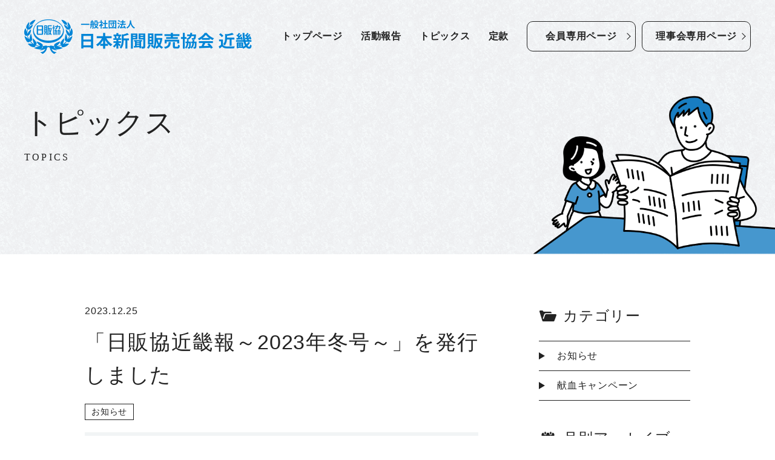

--- FILE ---
content_type: text/html; charset=UTF-8
request_url: https://nippankyo-kinki.com/news/273/
body_size: 8899
content:
<!DOCTYPE html>
<html lang="ja">
  <head>
    <meta charset="utf-8"/>
    <meta name="viewport" content="width=device-width,initial-scale=1"/><script src="https://cdn.jsdelivr.net/npm/viewport-extra@1.0.4/dist/viewport-extra.min.js"></script>
    <link rel="stylesheet" href="https://nippankyo-kinki.com/wp-content/themes/nippankyo/assets/css/comment.css">
    <link rel="stylesheet" href="https://nippankyo-kinki.com/wp-content/themes/nippankyo/assets/css/mailinglist.css">
    <script>
      var ua = navigator.userAgent
      var sp = (ua.indexOf('iPhone') > 0 || ua.indexOf('Android') > 0 && ua.indexOf('Mobile') > 0)
      var tab = (!sp && (ua.indexOf('iPad') > 0 || ua.indexOf('Android') > 0))
      new ViewportExtra(tab ? 1240 : 375)
    </script>
    <meta http-equiv="X-UA-Compatible" content="ie=edge"/>
    <meta name="format-detection" content="telephone=no"/>
    <!-- Google Tag Manager -->
    <script>(function(w,d,s,l,i){w[l]=w[l]||[];w[l].push({'gtm.start':
    new Date().getTime(),event:'gtm.js'});var f=d.getElementsByTagName(s)[0],
    j=d.createElement(s),dl=l!='dataLayer'?'&l='+l:'';j.async=true;j.src=
    'https://www.googletagmanager.com/gtm.js?id='+i+dl;f.parentNode.insertBefore(j,f);
    })(window,document,'script','dataLayer','GTM-N4ZFKJBN');</script>
    <!-- End Google Tag Manager -->
    <title>「日販協近畿報～2023年冬号～」を発行しました | 一般社団法人 日本新聞販売協会 近畿</title>

		<!-- All in One SEO 4.7.8 - aioseo.com -->
	<meta name="description" content="「日販協近畿報～2023年冬号～」を発行しました。 「創立記念講演会」の特集です。 『日販協近畿報～2023年" />
	<meta name="robots" content="max-image-preview:large" />
	<meta name="author" content="ureken"/>
	<link rel="canonical" href="https://nippankyo-kinki.com/news/273/" />
	<meta name="generator" content="All in One SEO (AIOSEO) 4.7.8" />

		<!-- Google tag (gtag.js) -->
<script async src="https://www.googletagmanager.com/gtag/js?id=G-VH4VCVHYCV"></script>
<script>
  window.dataLayer = window.dataLayer || [];
  function gtag(){dataLayer.push(arguments);}
  gtag('js', new Date());

  gtag('config', 'G-VH4VCVHYCV');
</script>
		<meta property="og:locale" content="ja_JP" />
		<meta property="og:site_name" content="一般社団法人 日本新聞販売協会 近畿" />
		<meta property="og:type" content="article" />
		<meta property="og:title" content="「日販協近畿報～2023年冬号～」を発行しました | 一般社団法人 日本新聞販売協会 近畿" />
		<meta property="og:description" content="「日販協近畿報～2023年冬号～」を発行しました。 「創立記念講演会」の特集です。 『日販協近畿報～2023年" />
		<meta property="og:url" content="https://nippankyo-kinki.com/news/273/" />
		<meta property="og:image" content="https://nippankyo-kinki.com/wp-content/uploads/2023/10/OGP.jpg" />
		<meta property="og:image:secure_url" content="https://nippankyo-kinki.com/wp-content/uploads/2023/10/OGP.jpg" />
		<meta property="og:image:width" content="1200" />
		<meta property="og:image:height" content="840" />
		<meta property="article:published_time" content="2023-12-25T00:45:19+00:00" />
		<meta property="article:modified_time" content="2024-02-19T06:32:00+00:00" />
		<meta name="twitter:card" content="summary_large_image" />
		<meta name="twitter:title" content="「日販協近畿報～2023年冬号～」を発行しました | 一般社団法人 日本新聞販売協会 近畿" />
		<meta name="twitter:description" content="「日販協近畿報～2023年冬号～」を発行しました。 「創立記念講演会」の特集です。 『日販協近畿報～2023年" />
		<meta name="twitter:image" content="https://nippankyo-kinki.com/wp-content/uploads/2023/10/OGP.jpg" />
		<script type="application/ld+json" class="aioseo-schema">
			{"@context":"https:\/\/schema.org","@graph":[{"@type":"BlogPosting","@id":"https:\/\/nippankyo-kinki.com\/news\/273\/#blogposting","name":"\u300c\u65e5\u8ca9\u5354\u8fd1\u757f\u5831\uff5e2023\u5e74\u51ac\u53f7\uff5e\u300d\u3092\u767a\u884c\u3057\u307e\u3057\u305f | \u4e00\u822c\u793e\u56e3\u6cd5\u4eba \u65e5\u672c\u65b0\u805e\u8ca9\u58f2\u5354\u4f1a \u8fd1\u757f","headline":"\u300c\u65e5\u8ca9\u5354\u8fd1\u757f\u5831\uff5e2023\u5e74\u51ac\u53f7\uff5e\u300d\u3092\u767a\u884c\u3057\u307e\u3057\u305f","author":{"@id":"https:\/\/nippankyo-kinki.com\/author\/ureken\/#author"},"publisher":{"@id":"https:\/\/nippankyo-kinki.com\/#organization"},"datePublished":"2023-12-25T09:45:19+09:00","dateModified":"2024-02-19T15:32:00+09:00","inLanguage":"ja","mainEntityOfPage":{"@id":"https:\/\/nippankyo-kinki.com\/news\/273\/#webpage"},"isPartOf":{"@id":"https:\/\/nippankyo-kinki.com\/news\/273\/#webpage"},"articleSection":"\u304a\u77e5\u3089\u305b"},{"@type":"BreadcrumbList","@id":"https:\/\/nippankyo-kinki.com\/news\/273\/#breadcrumblist","itemListElement":[{"@type":"ListItem","@id":"https:\/\/nippankyo-kinki.com\/#listItem","position":1,"name":"\u5bb6","item":"https:\/\/nippankyo-kinki.com\/","nextItem":{"@type":"ListItem","@id":"https:\/\/nippankyo-kinki.com\/category\/news\/#listItem","name":"\u304a\u77e5\u3089\u305b"}},{"@type":"ListItem","@id":"https:\/\/nippankyo-kinki.com\/category\/news\/#listItem","position":2,"name":"\u304a\u77e5\u3089\u305b","previousItem":{"@type":"ListItem","@id":"https:\/\/nippankyo-kinki.com\/#listItem","name":"\u5bb6"}}]},{"@type":"Organization","@id":"https:\/\/nippankyo-kinki.com\/#organization","name":"\u4e00\u822c\u793e\u56e3\u6cd5\u4eba \u65e5\u672c\u65b0\u805e\u8ca9\u58f2\u5354\u4f1a \u8fd1\u757f","url":"https:\/\/nippankyo-kinki.com\/"},{"@type":"Person","@id":"https:\/\/nippankyo-kinki.com\/author\/ureken\/#author","url":"https:\/\/nippankyo-kinki.com\/author\/ureken\/","name":"ureken","image":{"@type":"ImageObject","@id":"https:\/\/nippankyo-kinki.com\/news\/273\/#authorImage","url":"https:\/\/secure.gravatar.com\/avatar\/0a0afe947c5bcf6ce7967a2f1bbaf6e05a9b67e95b2f63fab52681c4dc3da899?s=96&d=mm&r=g","width":96,"height":96,"caption":"ureken"}},{"@type":"WebPage","@id":"https:\/\/nippankyo-kinki.com\/news\/273\/#webpage","url":"https:\/\/nippankyo-kinki.com\/news\/273\/","name":"\u300c\u65e5\u8ca9\u5354\u8fd1\u757f\u5831\uff5e2023\u5e74\u51ac\u53f7\uff5e\u300d\u3092\u767a\u884c\u3057\u307e\u3057\u305f | \u4e00\u822c\u793e\u56e3\u6cd5\u4eba \u65e5\u672c\u65b0\u805e\u8ca9\u58f2\u5354\u4f1a \u8fd1\u757f","description":"\u300c\u65e5\u8ca9\u5354\u8fd1\u757f\u5831\uff5e2023\u5e74\u51ac\u53f7\uff5e\u300d\u3092\u767a\u884c\u3057\u307e\u3057\u305f\u3002 \u300c\u5275\u7acb\u8a18\u5ff5\u8b1b\u6f14\u4f1a\u300d\u306e\u7279\u96c6\u3067\u3059\u3002 \u300e\u65e5\u8ca9\u5354\u8fd1\u757f\u5831\uff5e2023\u5e74","inLanguage":"ja","isPartOf":{"@id":"https:\/\/nippankyo-kinki.com\/#website"},"breadcrumb":{"@id":"https:\/\/nippankyo-kinki.com\/news\/273\/#breadcrumblist"},"author":{"@id":"https:\/\/nippankyo-kinki.com\/author\/ureken\/#author"},"creator":{"@id":"https:\/\/nippankyo-kinki.com\/author\/ureken\/#author"},"datePublished":"2023-12-25T09:45:19+09:00","dateModified":"2024-02-19T15:32:00+09:00"},{"@type":"WebSite","@id":"https:\/\/nippankyo-kinki.com\/#website","url":"https:\/\/nippankyo-kinki.com\/","name":"\u4e00\u822c\u793e\u56e3\u6cd5\u4eba \u65e5\u672c\u65b0\u805e\u8ca9\u58f2\u5354\u4f1a \u8fd1\u757f","inLanguage":"ja","publisher":{"@id":"https:\/\/nippankyo-kinki.com\/#organization"}}]}
		</script>
		<!-- All in One SEO -->

<link rel='dns-prefetch' href='//ajaxzip3.github.io' />
<link rel='dns-prefetch' href='//typesquare.com' />
<link rel="alternate" type="application/rss+xml" title="一般社団法人 日本新聞販売協会 近畿 &raquo; 「日販協近畿報～2023年冬号～」を発行しました のコメントのフィード" href="https://nippankyo-kinki.com/news/273/feed/" />
<style id='wp-img-auto-sizes-contain-inline-css' type='text/css'>
img:is([sizes=auto i],[sizes^="auto," i]){contain-intrinsic-size:3000px 1500px}
/*# sourceURL=wp-img-auto-sizes-contain-inline-css */
</style>
<style id='wp-block-library-inline-css' type='text/css'>
:root{--wp-block-synced-color:#7a00df;--wp-block-synced-color--rgb:122,0,223;--wp-bound-block-color:var(--wp-block-synced-color);--wp-editor-canvas-background:#ddd;--wp-admin-theme-color:#007cba;--wp-admin-theme-color--rgb:0,124,186;--wp-admin-theme-color-darker-10:#006ba1;--wp-admin-theme-color-darker-10--rgb:0,107,160.5;--wp-admin-theme-color-darker-20:#005a87;--wp-admin-theme-color-darker-20--rgb:0,90,135;--wp-admin-border-width-focus:2px}@media (min-resolution:192dpi){:root{--wp-admin-border-width-focus:1.5px}}.wp-element-button{cursor:pointer}:root .has-very-light-gray-background-color{background-color:#eee}:root .has-very-dark-gray-background-color{background-color:#313131}:root .has-very-light-gray-color{color:#eee}:root .has-very-dark-gray-color{color:#313131}:root .has-vivid-green-cyan-to-vivid-cyan-blue-gradient-background{background:linear-gradient(135deg,#00d084,#0693e3)}:root .has-purple-crush-gradient-background{background:linear-gradient(135deg,#34e2e4,#4721fb 50%,#ab1dfe)}:root .has-hazy-dawn-gradient-background{background:linear-gradient(135deg,#faaca8,#dad0ec)}:root .has-subdued-olive-gradient-background{background:linear-gradient(135deg,#fafae1,#67a671)}:root .has-atomic-cream-gradient-background{background:linear-gradient(135deg,#fdd79a,#004a59)}:root .has-nightshade-gradient-background{background:linear-gradient(135deg,#330968,#31cdcf)}:root .has-midnight-gradient-background{background:linear-gradient(135deg,#020381,#2874fc)}:root{--wp--preset--font-size--normal:16px;--wp--preset--font-size--huge:42px}.has-regular-font-size{font-size:1em}.has-larger-font-size{font-size:2.625em}.has-normal-font-size{font-size:var(--wp--preset--font-size--normal)}.has-huge-font-size{font-size:var(--wp--preset--font-size--huge)}.has-text-align-center{text-align:center}.has-text-align-left{text-align:left}.has-text-align-right{text-align:right}.has-fit-text{white-space:nowrap!important}#end-resizable-editor-section{display:none}.aligncenter{clear:both}.items-justified-left{justify-content:flex-start}.items-justified-center{justify-content:center}.items-justified-right{justify-content:flex-end}.items-justified-space-between{justify-content:space-between}.screen-reader-text{border:0;clip-path:inset(50%);height:1px;margin:-1px;overflow:hidden;padding:0;position:absolute;width:1px;word-wrap:normal!important}.screen-reader-text:focus{background-color:#ddd;clip-path:none;color:#444;display:block;font-size:1em;height:auto;left:5px;line-height:normal;padding:15px 23px 14px;text-decoration:none;top:5px;width:auto;z-index:100000}html :where(.has-border-color){border-style:solid}html :where([style*=border-top-color]){border-top-style:solid}html :where([style*=border-right-color]){border-right-style:solid}html :where([style*=border-bottom-color]){border-bottom-style:solid}html :where([style*=border-left-color]){border-left-style:solid}html :where([style*=border-width]){border-style:solid}html :where([style*=border-top-width]){border-top-style:solid}html :where([style*=border-right-width]){border-right-style:solid}html :where([style*=border-bottom-width]){border-bottom-style:solid}html :where([style*=border-left-width]){border-left-style:solid}html :where(img[class*=wp-image-]){height:auto;max-width:100%}:where(figure){margin:0 0 1em}html :where(.is-position-sticky){--wp-admin--admin-bar--position-offset:var(--wp-admin--admin-bar--height,0px)}@media screen and (max-width:600px){html :where(.is-position-sticky){--wp-admin--admin-bar--position-offset:0px}}

/*# sourceURL=wp-block-library-inline-css */
</style><style id='global-styles-inline-css' type='text/css'>
:root{--wp--preset--aspect-ratio--square: 1;--wp--preset--aspect-ratio--4-3: 4/3;--wp--preset--aspect-ratio--3-4: 3/4;--wp--preset--aspect-ratio--3-2: 3/2;--wp--preset--aspect-ratio--2-3: 2/3;--wp--preset--aspect-ratio--16-9: 16/9;--wp--preset--aspect-ratio--9-16: 9/16;--wp--preset--color--black: #000000;--wp--preset--color--cyan-bluish-gray: #abb8c3;--wp--preset--color--white: #ffffff;--wp--preset--color--pale-pink: #f78da7;--wp--preset--color--vivid-red: #cf2e2e;--wp--preset--color--luminous-vivid-orange: #ff6900;--wp--preset--color--luminous-vivid-amber: #fcb900;--wp--preset--color--light-green-cyan: #7bdcb5;--wp--preset--color--vivid-green-cyan: #00d084;--wp--preset--color--pale-cyan-blue: #8ed1fc;--wp--preset--color--vivid-cyan-blue: #0693e3;--wp--preset--color--vivid-purple: #9b51e0;--wp--preset--gradient--vivid-cyan-blue-to-vivid-purple: linear-gradient(135deg,rgb(6,147,227) 0%,rgb(155,81,224) 100%);--wp--preset--gradient--light-green-cyan-to-vivid-green-cyan: linear-gradient(135deg,rgb(122,220,180) 0%,rgb(0,208,130) 100%);--wp--preset--gradient--luminous-vivid-amber-to-luminous-vivid-orange: linear-gradient(135deg,rgb(252,185,0) 0%,rgb(255,105,0) 100%);--wp--preset--gradient--luminous-vivid-orange-to-vivid-red: linear-gradient(135deg,rgb(255,105,0) 0%,rgb(207,46,46) 100%);--wp--preset--gradient--very-light-gray-to-cyan-bluish-gray: linear-gradient(135deg,rgb(238,238,238) 0%,rgb(169,184,195) 100%);--wp--preset--gradient--cool-to-warm-spectrum: linear-gradient(135deg,rgb(74,234,220) 0%,rgb(151,120,209) 20%,rgb(207,42,186) 40%,rgb(238,44,130) 60%,rgb(251,105,98) 80%,rgb(254,248,76) 100%);--wp--preset--gradient--blush-light-purple: linear-gradient(135deg,rgb(255,206,236) 0%,rgb(152,150,240) 100%);--wp--preset--gradient--blush-bordeaux: linear-gradient(135deg,rgb(254,205,165) 0%,rgb(254,45,45) 50%,rgb(107,0,62) 100%);--wp--preset--gradient--luminous-dusk: linear-gradient(135deg,rgb(255,203,112) 0%,rgb(199,81,192) 50%,rgb(65,88,208) 100%);--wp--preset--gradient--pale-ocean: linear-gradient(135deg,rgb(255,245,203) 0%,rgb(182,227,212) 50%,rgb(51,167,181) 100%);--wp--preset--gradient--electric-grass: linear-gradient(135deg,rgb(202,248,128) 0%,rgb(113,206,126) 100%);--wp--preset--gradient--midnight: linear-gradient(135deg,rgb(2,3,129) 0%,rgb(40,116,252) 100%);--wp--preset--font-size--small: 13px;--wp--preset--font-size--medium: 20px;--wp--preset--font-size--large: 36px;--wp--preset--font-size--x-large: 42px;--wp--preset--spacing--20: 0.44rem;--wp--preset--spacing--30: 0.67rem;--wp--preset--spacing--40: 1rem;--wp--preset--spacing--50: 1.5rem;--wp--preset--spacing--60: 2.25rem;--wp--preset--spacing--70: 3.38rem;--wp--preset--spacing--80: 5.06rem;--wp--preset--shadow--natural: 6px 6px 9px rgba(0, 0, 0, 0.2);--wp--preset--shadow--deep: 12px 12px 50px rgba(0, 0, 0, 0.4);--wp--preset--shadow--sharp: 6px 6px 0px rgba(0, 0, 0, 0.2);--wp--preset--shadow--outlined: 6px 6px 0px -3px rgb(255, 255, 255), 6px 6px rgb(0, 0, 0);--wp--preset--shadow--crisp: 6px 6px 0px rgb(0, 0, 0);}:where(.is-layout-flex){gap: 0.5em;}:where(.is-layout-grid){gap: 0.5em;}body .is-layout-flex{display: flex;}.is-layout-flex{flex-wrap: wrap;align-items: center;}.is-layout-flex > :is(*, div){margin: 0;}body .is-layout-grid{display: grid;}.is-layout-grid > :is(*, div){margin: 0;}:where(.wp-block-columns.is-layout-flex){gap: 2em;}:where(.wp-block-columns.is-layout-grid){gap: 2em;}:where(.wp-block-post-template.is-layout-flex){gap: 1.25em;}:where(.wp-block-post-template.is-layout-grid){gap: 1.25em;}.has-black-color{color: var(--wp--preset--color--black) !important;}.has-cyan-bluish-gray-color{color: var(--wp--preset--color--cyan-bluish-gray) !important;}.has-white-color{color: var(--wp--preset--color--white) !important;}.has-pale-pink-color{color: var(--wp--preset--color--pale-pink) !important;}.has-vivid-red-color{color: var(--wp--preset--color--vivid-red) !important;}.has-luminous-vivid-orange-color{color: var(--wp--preset--color--luminous-vivid-orange) !important;}.has-luminous-vivid-amber-color{color: var(--wp--preset--color--luminous-vivid-amber) !important;}.has-light-green-cyan-color{color: var(--wp--preset--color--light-green-cyan) !important;}.has-vivid-green-cyan-color{color: var(--wp--preset--color--vivid-green-cyan) !important;}.has-pale-cyan-blue-color{color: var(--wp--preset--color--pale-cyan-blue) !important;}.has-vivid-cyan-blue-color{color: var(--wp--preset--color--vivid-cyan-blue) !important;}.has-vivid-purple-color{color: var(--wp--preset--color--vivid-purple) !important;}.has-black-background-color{background-color: var(--wp--preset--color--black) !important;}.has-cyan-bluish-gray-background-color{background-color: var(--wp--preset--color--cyan-bluish-gray) !important;}.has-white-background-color{background-color: var(--wp--preset--color--white) !important;}.has-pale-pink-background-color{background-color: var(--wp--preset--color--pale-pink) !important;}.has-vivid-red-background-color{background-color: var(--wp--preset--color--vivid-red) !important;}.has-luminous-vivid-orange-background-color{background-color: var(--wp--preset--color--luminous-vivid-orange) !important;}.has-luminous-vivid-amber-background-color{background-color: var(--wp--preset--color--luminous-vivid-amber) !important;}.has-light-green-cyan-background-color{background-color: var(--wp--preset--color--light-green-cyan) !important;}.has-vivid-green-cyan-background-color{background-color: var(--wp--preset--color--vivid-green-cyan) !important;}.has-pale-cyan-blue-background-color{background-color: var(--wp--preset--color--pale-cyan-blue) !important;}.has-vivid-cyan-blue-background-color{background-color: var(--wp--preset--color--vivid-cyan-blue) !important;}.has-vivid-purple-background-color{background-color: var(--wp--preset--color--vivid-purple) !important;}.has-black-border-color{border-color: var(--wp--preset--color--black) !important;}.has-cyan-bluish-gray-border-color{border-color: var(--wp--preset--color--cyan-bluish-gray) !important;}.has-white-border-color{border-color: var(--wp--preset--color--white) !important;}.has-pale-pink-border-color{border-color: var(--wp--preset--color--pale-pink) !important;}.has-vivid-red-border-color{border-color: var(--wp--preset--color--vivid-red) !important;}.has-luminous-vivid-orange-border-color{border-color: var(--wp--preset--color--luminous-vivid-orange) !important;}.has-luminous-vivid-amber-border-color{border-color: var(--wp--preset--color--luminous-vivid-amber) !important;}.has-light-green-cyan-border-color{border-color: var(--wp--preset--color--light-green-cyan) !important;}.has-vivid-green-cyan-border-color{border-color: var(--wp--preset--color--vivid-green-cyan) !important;}.has-pale-cyan-blue-border-color{border-color: var(--wp--preset--color--pale-cyan-blue) !important;}.has-vivid-cyan-blue-border-color{border-color: var(--wp--preset--color--vivid-cyan-blue) !important;}.has-vivid-purple-border-color{border-color: var(--wp--preset--color--vivid-purple) !important;}.has-vivid-cyan-blue-to-vivid-purple-gradient-background{background: var(--wp--preset--gradient--vivid-cyan-blue-to-vivid-purple) !important;}.has-light-green-cyan-to-vivid-green-cyan-gradient-background{background: var(--wp--preset--gradient--light-green-cyan-to-vivid-green-cyan) !important;}.has-luminous-vivid-amber-to-luminous-vivid-orange-gradient-background{background: var(--wp--preset--gradient--luminous-vivid-amber-to-luminous-vivid-orange) !important;}.has-luminous-vivid-orange-to-vivid-red-gradient-background{background: var(--wp--preset--gradient--luminous-vivid-orange-to-vivid-red) !important;}.has-very-light-gray-to-cyan-bluish-gray-gradient-background{background: var(--wp--preset--gradient--very-light-gray-to-cyan-bluish-gray) !important;}.has-cool-to-warm-spectrum-gradient-background{background: var(--wp--preset--gradient--cool-to-warm-spectrum) !important;}.has-blush-light-purple-gradient-background{background: var(--wp--preset--gradient--blush-light-purple) !important;}.has-blush-bordeaux-gradient-background{background: var(--wp--preset--gradient--blush-bordeaux) !important;}.has-luminous-dusk-gradient-background{background: var(--wp--preset--gradient--luminous-dusk) !important;}.has-pale-ocean-gradient-background{background: var(--wp--preset--gradient--pale-ocean) !important;}.has-electric-grass-gradient-background{background: var(--wp--preset--gradient--electric-grass) !important;}.has-midnight-gradient-background{background: var(--wp--preset--gradient--midnight) !important;}.has-small-font-size{font-size: var(--wp--preset--font-size--small) !important;}.has-medium-font-size{font-size: var(--wp--preset--font-size--medium) !important;}.has-large-font-size{font-size: var(--wp--preset--font-size--large) !important;}.has-x-large-font-size{font-size: var(--wp--preset--font-size--x-large) !important;}
/*# sourceURL=global-styles-inline-css */
</style>

<style id='classic-theme-styles-inline-css' type='text/css'>
/*! This file is auto-generated */
.wp-block-button__link{color:#fff;background-color:#32373c;border-radius:9999px;box-shadow:none;text-decoration:none;padding:calc(.667em + 2px) calc(1.333em + 2px);font-size:1.125em}.wp-block-file__button{background:#32373c;color:#fff;text-decoration:none}
/*# sourceURL=/wp-includes/css/classic-themes.min.css */
</style>
<link rel='stylesheet' id='main-css' href='https://nippankyo-kinki.com/wp-content/themes/nippankyo/assets/css/main.css?ver=20231019' type='text/css' media='all' />
<link rel='stylesheet' id='wp-members-css' href='https://nippankyo-kinki.com/wp-content/plugins/wp-members/assets/css/forms/generic-no-float.min.css?ver=3.5.0' type='text/css' media='all' />
<script type="text/javascript" src="https://ajaxzip3.github.io/ajaxzip3.js?ver=0.51" id="ajaxzip3-js"></script>
<script type="text/javascript" src="//typesquare.com/3/tsst/script/ja/typesquare.js?5fe56656aa38439c805271f1e90393a3&amp;ver=0.51" id="typesquare-js"></script>
<script type="text/javascript" defer src="https://nippankyo-kinki.com/wp-content/themes/nippankyo/assets/js/main.js?ver=20231019" id="theme-script-js"></script>
<link rel='shortlink' href='https://nippankyo-kinki.com/?p=273' />
<link rel="icon" href="https://nippankyo-kinki.com/wp-content/uploads/2023/10/cropped-favicon-32x32.png" sizes="32x32" />
<link rel="icon" href="https://nippankyo-kinki.com/wp-content/uploads/2023/10/cropped-favicon-192x192.png" sizes="192x192" />
<link rel="apple-touch-icon" href="https://nippankyo-kinki.com/wp-content/uploads/2023/10/cropped-favicon-180x180.png" />
<meta name="msapplication-TileImage" content="https://nippankyo-kinki.com/wp-content/uploads/2023/10/cropped-favicon-270x270.png" />
  </head>
    <body class="wp-singular post-template-default single single-post postid-273 single-format-standard wp-theme-nippankyo chrome"  id="%e3%80%8c%e6%97%a5%e8%b2%a9%e5%8d%94%e8%bf%91%e7%95%bf%e5%a0%b1%ef%bd%9e2023%e5%b9%b4%e5%86%ac%e5%8f%b7%ef%bd%9e%e3%80%8d%e3%82%92%e7%99%ba%e8%a1%8c%e3%81%97%e3%81%be%e3%81%97%e3%81%9f" >
    <!-- Google Tag Manager (noscript) -->
    <noscript><iframe src="https://www.googletagmanager.com/ns.html?id=GTM-N4ZFKJBN"
    height="0" width="0" style="display:none;visibility:hidden"></iframe></noscript>
    <!-- End Google Tag Manager (noscript) -->
    <div class="Wrap">
      <header class="Header">
        <div class="container">
          <div class="Header__inner">
            <h1 class="Header__logo"><a href="https://nippankyo-kinki.com/"><img src="https://nippankyo-kinki.com/wp-content/themes/nippankyo/assets/images/common/logo.png" alt="一般社団法人 日本新聞販売協会 近畿"/></a></h1>
            <div class="Header__nav">
              <nav class="Nav pc">
                <ul>
                  <li><a href="https://nippankyo-kinki.com/">トップページ</a></li>
                  <li><a href="https://nippankyo-kinki.com/activity">活動報告</a></li>
                  <li><a href="https://nippankyo-kinki.com/topics">トピックス</a></li>
                  <li><a href="https://nippankyo-kinki.com/teikan">定款</a></li>
                  <li class="adjust"><a class="Btn" href="https://nippankyo-kinki.com/member">会員専用ページ</a></li>
                  <li class="adjust"><a class="Btn" href="https://nippankyo-kinki.com/executive">理事会専用ページ</a></li>
                </ul>
              </nav>
            </div>
          </div>
        </div>
      </header>
      <div class="openbtn sp"><span></span><span></span><span></span></div>
      <nav class="sp" id="g-nav">
        <div id="g-nav-list">
          <!-- ナビの数が増えた場合縦スクロールするためのdiv※不要なら削除-->
          <ul class="list__main">
            <li><a href="https://nippankyo-kinki.com/">トップページ</a></li>
            <li><a href="https://nippankyo-kinki.com/activity">活動報告</a></li>
            <li><a href="https://nippankyo-kinki.com/topics">トピックス</a></li>
            <li><a href="https://nippankyo-kinki.com/teikan">定款</a></li>
            <li class="adjust"><a class="Btn" href="https://nippankyo-kinki.com/member">会員専用ページ</a></li>
            <li class="adjust"><a class="Btn" href="https://nippankyo-kinki.com/executive">理事会専用ページ</a></li>
          </ul>
        </div>
      </nav><main>
  <div class="UnderFv">
    <div class="container">
      <h1 class="ttl fwb">トピックス<span class="en">TOPICS</span></h1>
    </div>
  </div>
  <section class="Activity">
    <div class="container">
      <div class="Activity__inner">
                <div class="Activity__main">
          <time class="date" datetime="2023.12.25">2023.12.25</time>
          <h1 class="ttl">「日販協近畿報～2023年冬号～」を発行しました</h1>
                    <span class="cat">お知らせ</span>
          <figure class="thumb">
            <!-- アイキャッチが無い時-->
            <img src="https://nippankyo-kinki.com/wp-content/themes/nippankyo/assets/images/common/thumb.png" alt="一般社団法人 日本新聞販売協会 近畿" />
                      </figure>
          <div class="contents">
            <p>「日販協近畿報～2023年冬号～」を発行しました。<br />
「創立記念講演会」の特集です。</p>
<p><a class="Btn" href="https://nippankyo-kinki.com/wp-content/uploads/2024/02/7d468e49d9b9f034b79f0109d10abdc2.pdf">『日販協近畿報～2023年冬号～』を見る</a></p>
          </div>
          <!-- 前後ページのリンク -->
          <div class="arrow">
                        <span class="arrow__prev">
              <a href="https://nippankyo-kinki.com/news/225/" rel="prev">前の記事<span class="pc">を見る</span></a>            </span>
                        <span class="arrow__back">
              <a href="https://nippankyo-kinki.com/topics/">記事一覧<span class="pc">ページヘ</span></a>
            </span>
                        <span class="arrow__next">
              <a href="https://nippankyo-kinki.com/campaign/333/" rel="next">次の記事<span class="pc">を見る</span></a>            </span>
             
          </div>
            <div id="comments">
                	<div id="respond" class="comment-respond">
		<h3 id="reply-title" class="comment-reply-title">コメントを残す <small><a rel="nofollow" id="cancel-comment-reply-link" href="/news/273/#respond" style="display:none;">コメントをキャンセル</a></small></h3><form action="https://nippankyo-kinki.com/wp-comments-post.php" method="post" id="commentform" class="comment-form"><p class="comment-notes"><span id="email-notes">メールアドレスが公開されることはありません。</span> <span class="required-field-message"><span class="required">※</span> が付いている欄は必須項目です</span></p><p class="comment-form-comment"><label for="comment">コメント <span class="required">※</span></label> <textarea id="comment" name="comment" cols="45" rows="8" maxlength="65525" required="required"></textarea></p><p class="comment-form-author"><label for="author">名前</label> <input id="author" name="author" type="text" value="" size="30" maxlength="245" autocomplete="name" /></p>
<p class="comment-form-email"><label for="email">メール</label> <input id="email" name="email" type="text" value="" size="30" maxlength="100" aria-describedby="email-notes" autocomplete="email" /></p>
<p class="comment-form-url"><label for="url">サイト</label> <input id="url" name="url" type="text" value="" size="30" maxlength="200" autocomplete="url" /></p>
<p class="comment-form-cookies-consent"><input id="wp-comment-cookies-consent" name="wp-comment-cookies-consent" type="checkbox" value="yes" /> <label for="wp-comment-cookies-consent">次回のコメントで使用するためブラウザーに自分の名前、メールアドレス、サイトを保存する。</label></p>
<p><img src="https://nippankyo-kinki.com/wp-content/siteguard/1782547542.png" alt="CAPTCHA"></p><p><label for="siteguard_captcha">上に表示された文字を入力してください。</label><br /><input type="text" name="siteguard_captcha" id="siteguard_captcha" class="input" value="" size="10" aria-required="true" /><input type="hidden" name="siteguard_captcha_prefix" id="siteguard_captcha_prefix" value="1782547542" /></p><p class="form-submit"><input name="submit" type="submit" id="submit" class="submit" value="コメントを送信" /> <input type='hidden' name='comment_post_ID' value='273' id='comment_post_ID' />
<input type='hidden' name='comment_parent' id='comment_parent' value='0' />
</p><p style="display: none;"><input type="hidden" id="akismet_comment_nonce" name="akismet_comment_nonce" value="978549994a" /></p><p style="display: none !important;" class="akismet-fields-container" data-prefix="ak_"><label>&#916;<textarea name="ak_hp_textarea" cols="45" rows="8" maxlength="100"></textarea></label><input type="hidden" id="ak_js_1" name="ak_js" value="206"/><script>document.getElementById( "ak_js_1" ).setAttribute( "value", ( new Date() ).getTime() );</script></p></form>	</div><!-- #respond -->
	    </div>
        </div>
                <div class="Activity__aside">
  <dl class="block cat">
    <dt>カテゴリー</dt>
    <dd>
      <ul class="lists">
                          <li>
            <a href="https://nippankyo-kinki.com/category/news/">お知らせ</a>
          </li>
                  <li>
            <a href="https://nippankyo-kinki.com/category/campaign/">献血キャンペーン</a>
          </li>
              </ul>
    </dd>
  </dl>
  <dl class="block archive">
    <dt>月別アーカイブ</dt>
    <dd>
      <ul class="lists">
        	<li><a href='https://nippankyo-kinki.com/date/2026/01/'>2026年1月</a></li>
	<li><a href='https://nippankyo-kinki.com/date/2025/12/'>2025年12月</a></li>
	<li><a href='https://nippankyo-kinki.com/date/2025/11/'>2025年11月</a></li>
	<li><a href='https://nippankyo-kinki.com/date/2025/10/'>2025年10月</a></li>
	<li><a href='https://nippankyo-kinki.com/date/2025/09/'>2025年9月</a></li>
	<li><a href='https://nippankyo-kinki.com/date/2025/07/'>2025年7月</a></li>
	<li><a href='https://nippankyo-kinki.com/date/2025/06/'>2025年6月</a></li>
	<li><a href='https://nippankyo-kinki.com/date/2025/05/'>2025年5月</a></li>
	<li><a href='https://nippankyo-kinki.com/date/2025/04/'>2025年4月</a></li>
	<li><a href='https://nippankyo-kinki.com/date/2025/03/'>2025年3月</a></li>
	<li><a href='https://nippankyo-kinki.com/date/2025/02/'>2025年2月</a></li>
	<li><a href='https://nippankyo-kinki.com/date/2025/01/'>2025年1月</a></li>
	<li><a href='https://nippankyo-kinki.com/date/2024/12/'>2024年12月</a></li>
	<li><a href='https://nippankyo-kinki.com/date/2024/10/'>2024年10月</a></li>
	<li><a href='https://nippankyo-kinki.com/date/2024/08/'>2024年8月</a></li>
	<li><a href='https://nippankyo-kinki.com/date/2024/07/'>2024年7月</a></li>
	<li><a href='https://nippankyo-kinki.com/date/2024/06/'>2024年6月</a></li>
	<li><a href='https://nippankyo-kinki.com/date/2024/05/'>2024年5月</a></li>
	<li><a href='https://nippankyo-kinki.com/date/2024/04/'>2024年4月</a></li>
	<li><a href='https://nippankyo-kinki.com/date/2024/03/'>2024年3月</a></li>
	<li><a href='https://nippankyo-kinki.com/date/2024/02/'>2024年2月</a></li>
	<li><a href='https://nippankyo-kinki.com/date/2023/12/'>2023年12月</a></li>
	<li><a href='https://nippankyo-kinki.com/date/2023/11/'>2023年11月</a></li>
	<li><a href='https://nippankyo-kinki.com/date/2023/10/'>2023年10月</a></li>
	<li><a href='https://nippankyo-kinki.com/date/2023/06/'>2023年6月</a></li>
      </ul>
    </dd>
  </dl>
</div>      </div>
    </div>
  </section>
</main>
<footer class="Footer">
        <div class="container">
          <div class="Footer__inner">
            <div class="Footer__head">
              <p class="logo"><img src="https://nippankyo-kinki.com/wp-content/themes/nippankyo/assets/images/common/logo.png" alt="一般社団法人 日本新聞販売協会 近畿"/></p>
              <p class="detail">〒530-0043<br/>大阪府大阪市北区与力町1番5号<br>与力町パークビル7階<br/>TEL 06-6450-5671／FAX 06-6450-5672</p>
            </div>
            <div class="Footer__foot">
              <nav class="lists">
                <ul>
                  <li><a class="fwb" href="https://nippankyo-kinki.com/">トップページ</a></li>
                  <li><a class="fwb" href="https://nippankyo-kinki.com/activity">活動報告</a></li>
                  <li><a class="fwb" href="https://nippankyo-kinki.com/topics">トピックス</a></li>
                  <li><a class="fwb" href="https://nippankyo-kinki.com/teikan">定款</a></li>
                  <li><a class="fwb" href="https://nippankyo-kinki.com/bunner">バナーダウンロード</a></li>
                </ul>
              </nav>
              <nav class="bnrs"><a class="Btn" href="https://nippankyo-kinki.com/member">会員専用ページ</a><a class="Btn" href="https://nippankyo-kinki.com/executive">理事会専用ページ</a></nav>
            </div>
          </div>
          <div class="Footer__cr">
            <p class="txt">2023 © 一般社団法人 日本新聞販売協会 近畿</p>
          </div>
        </div>
      </footer>
    </div>
    <script type="speculationrules">
{"prefetch":[{"source":"document","where":{"and":[{"href_matches":"/*"},{"not":{"href_matches":["/wp-*.php","/wp-admin/*","/wp-content/uploads/*","/wp-content/*","/wp-content/plugins/*","/wp-content/themes/nippankyo/*","/*\\?(.+)"]}},{"not":{"selector_matches":"a[rel~=\"nofollow\"]"}},{"not":{"selector_matches":".no-prefetch, .no-prefetch a"}}]},"eagerness":"conservative"}]}
</script>
<script defer type="text/javascript" src="https://nippankyo-kinki.com/wp-content/plugins/akismet/_inc/akismet-frontend.js?ver=1738486649" id="akismet-frontend-js"></script>
  </body>
</html>

--- FILE ---
content_type: text/css
request_url: https://nippankyo-kinki.com/wp-content/themes/nippankyo/assets/css/comment.css
body_size: 858
content:
@charset "UTF-8";

#comments{
    padding: 6rem 0 0 0;
}
#comments .comment-respond h3.comment-reply-title{
    font-size: 27px;
    margin: 20px 0 10px 0;
    border-bottom: 1px solid #222;
}
#comments a{
    color: #0285d7;
}

/** id="comments-list" **/
#comments #comments-list{
    padding: 3rem;
    margin: 3rem 0 0 0;
    background: url(../images/common/ptn.png) repeat;
}
#comments #comments-list .comment-author,#comments #comments-list .comment-meta{
	display: inline-block;
	padding-bottom: 1rem;
}
#comments #comments-list .comment-meta a.comment-edit-link{
    font-size: 80%;
}
#comments #comments-list .comment-reply-link{
    background: #0285d7;
    color: #FFF;
    font-size: 80%;
    width: 20%;
    display: block;
    text-align: center;
    padding: 1px;
    border-radius: 4px;
    margin: 1rem 0 2rem 0;
}
#comments #comments-list .comment-body{
    border-bottom: 1px solid rgb(245, 245, 245);
}
#comments #comments-list .url{
	color:#222;
}
#comments #comments-list p{
    background: #FFF;
    padding: 1rem;
    border-radius: 4px;
    position:relative;
}
#comments #comments-list p::before{
    content: "";
    position: absolute;
    background: #ffffff;
    height: calc(tan(60deg)* 10px / 2);
    width: 10px;
    clip-path: polygon(50% 0, 100% 100%, 0 100%);
    top: -7px;
    left: 10px;
}
#comments #comments-list .children{
    padding-left: 2rem;
    border-left: 2px solid #ccc;
}

/** commentform **/
#comments #commentform{

}
#comments #commentform .logged-in-as,.must-log-in{
    font-size: 13px;
    border-bottom: 1px solid rgb(245, 245, 245);
    padding-bottom: 2rem;
    margin: 2rem 0 2rem 0;
}
#comments #commentform .required-field-message{
    display: block;
}
#comments #commentform  .comment-form-comment{
    border-top: 1px solid rgb(245, 245, 245);
    margin: 3rem 0 1rem 0;
}
#comments #commentform  .comment-form-comment label{
    display: block;
    margin-top: 1rem;
}
#comments #commentform  .comment-form-comment textarea{
    width: 100%;
}
#comments .form-submit input[type=submit]{
	background-color: #0085d7;
	font-size: 16px;
	padding: 10px 24px;
	border-radius: 4px;
	color: #FFF;
	border: none;
	width: 100%;
}
/** comment-form-author **/
#comments #commentform .comment-form-author label,
#comments #commentform .comment-form-email label,
#comments #commentform .comment-form-url label
{
	min-width: 70px;
	display: inline-block;
	padding-bottom: 1rem;
}
#comments #commentform .comment-form-cookies-consent{
	border-bottom: 1px solid rgb(245, 245, 245);
	padding: 1rem 0;
	font-size: 85%;
	margin-bottom: 1rem;
}
#comments #commentform #siteguard_captcha{
	margin-bottom: 2rem;
}

@media (max-width: 480px) {
	#comments #comments-list{
		padding: 3rem 2rem;
	}
	#comments #comments-list .comment-author, #comments #comments-list .comment-meta{
		padding:0;
	}
	#comments #comments-list .comment-meta{
        padding-bottom: 1rem;
	}
	#comments .comment-respond h3.comment-reply-title{
	    font-size: calc(44/750*100vw);
	}
}


--- FILE ---
content_type: text/css
request_url: https://nippankyo-kinki.com/wp-content/themes/nippankyo/assets/css/mailinglist.css
body_size: 541
content:
@charset "UTF-8";

.mailingList{
    padding-bottom: 10rem;
}
.mailingList h2,.mailingList h2 p,.mailingList h2 strong{
	font-family: "A1 Gothic R", "A1 Gothic M", "游ゴシック Medium", "游ゴシック体", "Yu Gothic Medium", YuGothic, "ヒラギノ角ゴ ProN", "Hiragino Kaku Gothic ProN", "メイリオ", Meiryo, "ＭＳ Ｐゴシック", "MS PGothic", sans-serif!importamt;
	font-feature-settings: "palt";
}

/** mailpoet_page-template-default **/
.mailpoet_page-template-default .date{
	display:none;
}
.mailpoet_page-template-default .thumb{
	display:none;
}
.mailpoet_page-template-default .Activity__main h1{
    text-align: center;
    font-size: 3rem;
    margin-bottom: 2rem;
}
.mailpoet_page-template-default .mailpoet_form_hide_on_success{
	text-align:center;
}
.mailpoet_page-template-default .mailpoet_form .mailpoet_submit{
    width: 100%;
    box-sizing: border-box;
    background-color: #0285d7;
    border-style: solid;
    border-radius: 40px !important;
    border-width: 0px;
    border-color: #313131;
    padding: 15px;
    margin: 0 auto 0 0;
    font-family: 'Montserrat';
    font-size: 15px;
    line-height: 1.5;
    height: auto;
    color: #ffffff;
    font-weight: bold;
    margin-bottom: 7rem;
}
.mailpoet_page-template-default .arrow,
.mailpoet_page-template-default .Activity__aside{
	display:none;
}

--- FILE ---
content_type: text/css
request_url: https://nippankyo-kinki.com/wp-content/themes/nippankyo/assets/css/main.css?ver=20231019
body_size: 14402
content:
@charset "UTF-8";/*! normalize.css v8.0.0 | MIT License | github.com/necolas/normalize.css *//*!
	Modaal - accessible modals - v0.4.4
	by Humaan, for all humans.
	http://humaan.com
 */.modaal-noscroll{overflow:hidden}.modaal-accessible-hide{position:absolute!important;clip:rect(1px 1px 1px 1px);clip:rect(1px,1px,1px,1px);padding:0!important;border:0!important;height:1px!important;width:1px!important;overflow:hidden}.modaal-overlay{position:fixed;top:0;left:0;width:100%;height:100%;z-index:999;opacity:0}.modaal-wrapper{display:block;position:fixed;top:0;left:0;width:100%;height:100%;z-index:9999;overflow:auto;opacity:1;box-sizing:border-box;-webkit-overflow-scrolling:touch;transition:all .3s ease-in-out}.modaal-wrapper *{box-sizing:border-box;-webkit-font-smoothing:antialiased;-moz-osx-font-smoothing:grayscale;-webkit-backface-visibility:hidden}.modaal-wrapper .modaal-close{border:none;background:0 0;padding:0;-webkit-appearance:none}.modaal-wrapper.modaal-start_none{display:none;opacity:1}.modaal-wrapper.modaal-start_fade{opacity:0}.modaal-wrapper [tabindex="0"]{outline:0!important}.modaal-wrapper.modaal-fullscreen{overflow:hidden}.modaal-outer-wrapper{display:table;position:relative;width:100%;height:100%}.modaal-fullscreen .modaal-outer-wrapper{display:block}.modaal-inner-wrapper{display:table-cell;width:100%;height:100%;position:relative;vertical-align:middle;text-align:center;padding:80px 25px}.modaal-fullscreen .modaal-inner-wrapper{padding:0;display:block;vertical-align:top}.modaal-container{position:relative;display:inline-block;width:100%;margin:auto;text-align:left;color:#000;max-width:1000px;border-radius:0;background:#fff;box-shadow:0 4px 15px rgba(0,0,0,.2);cursor:auto}.modaal-container.is_loading{height:100px;width:100px;overflow:hidden}.modaal-fullscreen .modaal-container{max-width:none;height:100%;overflow:auto}.modaal-close{position:fixed;right:20px;top:20px;color:#fff;cursor:pointer;opacity:1;width:50px;height:50px;background:rgba(0,0,0,0);border-radius:100%;transition:all .2s ease-in-out}.modaal-close:focus,.modaal-close:hover{outline:0;background:#fff}.modaal-close:focus:after,.modaal-close:focus:before,.modaal-close:hover:after,.modaal-close:hover:before{background:#b93d0c}.modaal-close span{position:absolute!important;clip:rect(1px 1px 1px 1px);clip:rect(1px,1px,1px,1px);padding:0!important;border:0!important;height:1px!important;width:1px!important;overflow:hidden}.modaal-close:after,.modaal-close:before{display:block;content:" ";position:absolute;top:14px;left:23px;width:4px;height:22px;border-radius:4px;background:#fff;transition:background .2s ease-in-out}.modaal-close:before{transform:rotate(-45deg)}.modaal-close:after{transform:rotate(45deg)}.modaal-fullscreen .modaal-close{background:#afb7bc;right:10px;top:10px}.modaal-content-container{padding:30px}.modaal-confirm-wrap{padding:30px 0 0;text-align:center;font-size:0}.modaal-confirm-btn{font-size:14px;display:inline-block;margin:0 10px;vertical-align:middle;cursor:pointer;border:none;background:0 0}.modaal-confirm-btn.modaal-ok{padding:10px 15px;color:#fff;background:#555;border-radius:3px;transition:background .2s ease-in-out}.modaal-confirm-btn.modaal-ok:hover{background:#2f2f2f}.modaal-confirm-btn.modaal-cancel{text-decoration:underline}.modaal-confirm-btn.modaal-cancel:hover{text-decoration:none;color:#2f2f2f}.modaal-instagram .modaal-container{width:auto;background:0 0;box-shadow:none!important}.modaal-instagram .modaal-content-container{padding:0;background:0 0}.modaal-instagram .modaal-content-container>blockquote{width:1px!important;height:1px!important;opacity:0!important}.modaal-instagram iframe{opacity:0;margin:-6px!important;border-radius:0!important;width:1000px!important;max-width:800px!important;box-shadow:none!important;animation:instaReveal 1s linear forwards}.modaal-image .modaal-inner-wrapper{padding-left:140px;padding-right:140px}.modaal-image .modaal-container{width:auto;max-width:100%}.modaal-gallery-wrap{position:relative;color:#fff}.modaal-gallery-item{display:none}.modaal-gallery-item img{display:block}.modaal-gallery-item.is_active{display:block}.modaal-gallery-label{position:absolute;left:0;width:100%;margin:20px 0 0;font-size:18px;text-align:center;color:#fff}.modaal-gallery-label:focus{outline:0}.modaal-gallery-control{position:absolute;top:50%;transform:translateY(-50%);opacity:1;cursor:pointer;color:#fff;width:50px;height:50px;background:rgba(0,0,0,0);border:none;border-radius:100%;transition:all .2s ease-in-out}.modaal-gallery-control.is_hidden{opacity:0;cursor:default}.modaal-gallery-control:focus,.modaal-gallery-control:hover{outline:0;background:#fff}.modaal-gallery-control:focus:after,.modaal-gallery-control:focus:before,.modaal-gallery-control:hover:after,.modaal-gallery-control:hover:before{background:#afb7bc}.modaal-gallery-control span{position:absolute!important;clip:rect(1px 1px 1px 1px);clip:rect(1px,1px,1px,1px);padding:0!important;border:0!important;height:1px!important;width:1px!important;overflow:hidden}.modaal-gallery-control:after,.modaal-gallery-control:before{display:block;content:" ";position:absolute;top:16px;left:25px;width:4px;height:18px;border-radius:4px;background:#fff;transition:background .2s ease-in-out}.modaal-gallery-control:before{margin:-5px 0 0;transform:rotate(-45deg)}.modaal-gallery-control:after{margin:5px 0 0;transform:rotate(45deg)}.modaal-gallery-next-inner{left:100%;margin-left:40px}.modaal-gallery-next-outer{right:45px}.modaal-gallery-prev:after,.modaal-gallery-prev:before{left:22px}.modaal-gallery-prev:before{margin:5px 0 0;transform:rotate(-45deg)}.modaal-gallery-prev:after{margin:-5px 0 0;transform:rotate(45deg)}.modaal-gallery-prev-inner{right:100%;margin-right:40px}.modaal-gallery-prev-outer{left:45px}.modaal-video-wrap{margin:auto 50px;position:relative}.modaal-video-container{position:relative;padding-bottom:56.25%;height:0;overflow:hidden;max-width:100%;box-shadow:0 0 10px rgba(0,0,0,.3);background:#000;max-width:1300px;margin-left:auto;margin-right:auto}.modaal-video-container embed,.modaal-video-container iframe,.modaal-video-container object{position:absolute;top:0;left:0;width:100%;height:100%}.modaal-iframe .modaal-content{width:100%;height:100%}.modaal-iframe-elem{width:100%;height:100%;display:block}.modaal-loading-spinner{background:0 0;position:absolute;width:200px;height:200px;top:50%;left:50%;margin:-100px 0 0 -100px;transform:scale(.25)}.modaal-loading-spinner>div{width:24px;height:24px;margin-left:4px;margin-top:4px;position:absolute}.modaal-loading-spinner>div>div{width:100%;height:100%;border-radius:15px;background:#fff}.modaal-loading-spinner>div:nth-of-type(1)>div{animation:modaal-loading-spinner 1s linear infinite;animation-delay:0s}.modaal-loading-spinner>div:nth-of-type(2)>div,.modaal-loading-spinner>div:nth-of-type(3)>div{-ms-animation:modaal-loading-spinner 1s linear infinite;-moz-animation:modaal-loading-spinner 1s linear infinite;-webkit-animation:modaal-loading-spinner 1s linear infinite;-o-animation:modaal-loading-spinner 1s linear infinite}.modaal-loading-spinner>div:nth-of-type(1){transform:translate(84px,84px) rotate(45deg) translate(70px,0)}.modaal-loading-spinner>div:nth-of-type(2)>div{animation:modaal-loading-spinner 1s linear infinite;animation-delay:.12s}.modaal-loading-spinner>div:nth-of-type(2){transform:translate(84px,84px) rotate(90deg) translate(70px,0)}.modaal-loading-spinner>div:nth-of-type(3)>div{animation:modaal-loading-spinner 1s linear infinite;animation-delay:.25s}.modaal-loading-spinner>div:nth-of-type(4)>div,.modaal-loading-spinner>div:nth-of-type(5)>div{-ms-animation:modaal-loading-spinner 1s linear infinite;-moz-animation:modaal-loading-spinner 1s linear infinite;-webkit-animation:modaal-loading-spinner 1s linear infinite;-o-animation:modaal-loading-spinner 1s linear infinite}.modaal-loading-spinner>div:nth-of-type(3){transform:translate(84px,84px) rotate(135deg) translate(70px,0)}.modaal-loading-spinner>div:nth-of-type(4)>div{animation:modaal-loading-spinner 1s linear infinite;animation-delay:.37s}.modaal-loading-spinner>div:nth-of-type(4){transform:translate(84px,84px) rotate(180deg) translate(70px,0)}.modaal-loading-spinner>div:nth-of-type(5)>div{animation:modaal-loading-spinner 1s linear infinite;animation-delay:.5s}.modaal-loading-spinner>div:nth-of-type(6)>div,.modaal-loading-spinner>div:nth-of-type(7)>div{-ms-animation:modaal-loading-spinner 1s linear infinite;-moz-animation:modaal-loading-spinner 1s linear infinite;-webkit-animation:modaal-loading-spinner 1s linear infinite;-o-animation:modaal-loading-spinner 1s linear infinite}.modaal-loading-spinner>div:nth-of-type(5){transform:translate(84px,84px) rotate(225deg) translate(70px,0)}.modaal-loading-spinner>div:nth-of-type(6)>div{animation:modaal-loading-spinner 1s linear infinite;animation-delay:.62s}.modaal-loading-spinner>div:nth-of-type(6){transform:translate(84px,84px) rotate(270deg) translate(70px,0)}.modaal-loading-spinner>div:nth-of-type(7)>div{animation:modaal-loading-spinner 1s linear infinite;animation-delay:.75s}.modaal-loading-spinner>div:nth-of-type(7){transform:translate(84px,84px) rotate(315deg) translate(70px,0)}.modaal-loading-spinner>div:nth-of-type(8)>div{animation:modaal-loading-spinner 1s linear infinite;animation-delay:.87s}.modaal-loading-spinner>div:nth-of-type(8){transform:translate(84px,84px) rotate(360deg) translate(70px,0)}@media only screen and (min-width:1400px){.modaal-video-container{padding-bottom:0;height:731px}}@media only screen and (max-width:1140px){.modaal-image .modaal-inner-wrapper{padding-left:25px;padding-right:25px}.modaal-gallery-control{top:auto;bottom:20px;transform:none;background:rgba(0,0,0,.7)}.modaal-gallery-control:after,.modaal-gallery-control:before{background:#fff}.modaal-gallery-next{left:auto;right:20px}.modaal-gallery-prev{left:20px;right:auto}}@media screen and (max-width:900px){.modaal-instagram iframe{width:500px!important}}@media only screen and (max-width:600px){.modaal-instagram iframe{width:280px!important}}@media screen and (max-height:1100px){.modaal-instagram iframe{width:700px!important}}@media screen and (max-height:1000px){.modaal-inner-wrapper{padding-top:60px;padding-bottom:60px}.modaal-instagram iframe{width:600px!important}}@media screen and (max-height:900px){.modaal-instagram iframe{width:500px!important}.modaal-video-container{max-width:900px;max-height:510px}}@media only screen and (max-height:820px){.modaal-gallery-label{display:none}}@keyframes instaReveal{0%{opacity:0}100%{opacity:1}}@keyframes modaal-loading-spinner{0%{opacity:1;transform:scale(1.5)}100%{opacity:.1;transform:scale(1)}}@font-face{font-family:swiper-icons;src:url("data:application/font-woff;charset=utf-8;base64, [base64]//wADZ2x5ZgAAAywAAADMAAAD2MHtryVoZWFkAAABbAAAADAAAAA2E2+eoWhoZWEAAAGcAAAAHwAAACQC9gDzaG10eAAAAigAAAAZAAAArgJkABFsb2NhAAAC0AAAAFoAAABaFQAUGG1heHAAAAG8AAAAHwAAACAAcABAbmFtZQAAA/gAAAE5AAACXvFdBwlwb3N0AAAFNAAAAGIAAACE5s74hXjaY2BkYGAAYpf5Hu/j+W2+MnAzMYDAzaX6QjD6/4//Bxj5GA8AuRwMYGkAPywL13jaY2BkYGA88P8Agx4j+/8fQDYfA1AEBWgDAIB2BOoAeNpjYGRgYNBh4GdgYgABEMnIABJzYNADCQAACWgAsQB42mNgYfzCOIGBlYGB0YcxjYGBwR1Kf2WQZGhhYGBiYGVmgAFGBiQQkOaawtDAoMBQxXjg/wEGPcYDDA4wNUA2CCgwsAAAO4EL6gAAeNpj2M0gyAACqxgGNWBkZ2D4/wMA+xkDdgAAAHjaY2BgYGaAYBkGRgYQiAHyGMF8FgYHIM3DwMHABGQrMOgyWDLEM1T9/w8UBfEMgLzE////P/5//f/V/xv+r4eaAAeMbAxwIUYmIMHEgKYAYjUcsDAwsLKxc3BycfPw8jEQA/[base64]/uznmfPFBNODM2K7MTQ45YEAZqGP81AmGGcF3iPqOop0r1SPTaTbVkfUe4HXj97wYE+yNwWYxwWu4v1ugWHgo3S1XdZEVqWM7ET0cfnLGxWfkgR42o2PvWrDMBSFj/IHLaF0zKjRgdiVMwScNRAoWUoH78Y2icB/yIY09An6AH2Bdu/UB+yxopYshQiEvnvu0dURgDt8QeC8PDw7Fpji3fEA4z/PEJ6YOB5hKh4dj3EvXhxPqH/SKUY3rJ7srZ4FZnh1PMAtPhwP6fl2PMJMPDgeQ4rY8YT6Gzao0eAEA409DuggmTnFnOcSCiEiLMgxCiTI6Cq5DZUd3Qmp10vO0LaLTd2cjN4fOumlc7lUYbSQcZFkutRG7g6JKZKy0RmdLY680CDnEJ+UMkpFFe1RN7nxdVpXrC4aTtnaurOnYercZg2YVmLN/d/gczfEimrE/fs/bOuq29Zmn8tloORaXgZgGa78yO9/cnXm2BpaGvq25Dv9S4E9+5SIc9PqupJKhYFSSl47+Qcr1mYNAAAAeNptw0cKwkAAAMDZJA8Q7OUJvkLsPfZ6zFVERPy8qHh2YER+3i/BP83vIBLLySsoKimrqKqpa2hp6+jq6RsYGhmbmJqZSy0sraxtbO3sHRydnEMU4uR6yx7JJXveP7WrDycAAAAAAAH//wACeNpjYGRgYOABYhkgZgJCZgZNBkYGLQZtIJsFLMYAAAw3ALgAeNolizEKgDAQBCchRbC2sFER0YD6qVQiBCv/H9ezGI6Z5XBAw8CBK/m5iQQVauVbXLnOrMZv2oLdKFa8Pjuru2hJzGabmOSLzNMzvutpB3N42mNgZGBg4GKQYzBhYMxJLMlj4GBgAYow/P/PAJJhLM6sSoWKfWCAAwDAjgbRAAB42mNgYGBkAIIbCZo5IPrmUn0hGA0AO8EFTQAA") format("woff");font-weight:400;font-style:normal}:root{--swiper-theme-color:#007aff}.swiper-container{margin-left:auto;margin-right:auto;position:relative;overflow:hidden;list-style:none;padding:0;z-index:1}.swiper-container-vertical>.swiper-wrapper{flex-direction:column}.swiper-wrapper{position:relative;width:100%;height:100%;z-index:1;display:flex;transition-property:transform;box-sizing:content-box}.swiper-container-android .swiper-slide,.swiper-wrapper{transform:translate3d(0,0,0)}.swiper-container-multirow>.swiper-wrapper{flex-wrap:wrap}.swiper-container-multirow-column>.swiper-wrapper{flex-wrap:wrap;flex-direction:column}.swiper-container-free-mode>.swiper-wrapper{transition-timing-function:ease-out;margin:0 auto}.swiper-slide{flex-shrink:0;width:100%;height:100%;position:relative;transition-property:transform}.swiper-slide-invisible-blank{visibility:hidden}.swiper-container-autoheight,.swiper-container-autoheight .swiper-slide{height:auto}.swiper-container-autoheight .swiper-wrapper{align-items:flex-start;transition-property:transform,height}.swiper-container-3d{perspective:1200px}.swiper-container-3d .swiper-cube-shadow,.swiper-container-3d .swiper-slide,.swiper-container-3d .swiper-slide-shadow-bottom,.swiper-container-3d .swiper-slide-shadow-left,.swiper-container-3d .swiper-slide-shadow-right,.swiper-container-3d .swiper-slide-shadow-top,.swiper-container-3d .swiper-wrapper{transform-style:preserve-3d}.swiper-container-3d .swiper-slide-shadow-bottom,.swiper-container-3d .swiper-slide-shadow-left,.swiper-container-3d .swiper-slide-shadow-right,.swiper-container-3d .swiper-slide-shadow-top{position:absolute;left:0;top:0;width:100%;height:100%;pointer-events:none;z-index:10}.swiper-container-3d .swiper-slide-shadow-left{background-image:linear-gradient(to left,rgba(0,0,0,.5),rgba(0,0,0,0))}.swiper-container-3d .swiper-slide-shadow-right{background-image:linear-gradient(to right,rgba(0,0,0,.5),rgba(0,0,0,0))}.swiper-container-3d .swiper-slide-shadow-top{background-image:linear-gradient(to top,rgba(0,0,0,.5),rgba(0,0,0,0))}.swiper-container-3d .swiper-slide-shadow-bottom{background-image:linear-gradient(to bottom,rgba(0,0,0,.5),rgba(0,0,0,0))}.swiper-container-css-mode>.swiper-wrapper{overflow:auto;scrollbar-width:none;-ms-overflow-style:none}.swiper-container-css-mode>.swiper-wrapper::-webkit-scrollbar{display:none}.swiper-container-css-mode>.swiper-wrapper>.swiper-slide{scroll-snap-align:start start}.swiper-container-horizontal.swiper-container-css-mode>.swiper-wrapper{-ms-scroll-snap-type:x mandatory;scroll-snap-type:x mandatory}.swiper-container-vertical.swiper-container-css-mode>.swiper-wrapper{-ms-scroll-snap-type:y mandatory;scroll-snap-type:y mandatory}:root{--swiper-navigation-size:44px}.swiper-button-next,.swiper-button-prev{position:absolute;top:50%;width:calc(var(--swiper-navigation-size)/ 44 * 27);height:var(--swiper-navigation-size);margin-top:calc(-1 * var(--swiper-navigation-size)/ 2);z-index:10;cursor:pointer;display:flex;align-items:center;justify-content:center;color:var(--swiper-navigation-color,var(--swiper-theme-color))}.swiper-button-next.swiper-button-disabled,.swiper-button-prev.swiper-button-disabled{opacity:.35;cursor:auto;pointer-events:none}.swiper-button-next:after,.swiper-button-prev:after{font-family:swiper-icons;font-size:var(--swiper-navigation-size);text-transform:none!important;letter-spacing:0;text-transform:none;font-variant:initial;line-height:1}.swiper-button-prev,.swiper-container-rtl .swiper-button-next{left:10px;right:auto}.swiper-button-prev:after,.swiper-container-rtl .swiper-button-next:after{content:'prev'}.swiper-button-next,.swiper-container-rtl .swiper-button-prev{right:10px;left:auto}.swiper-button-next:after,.swiper-container-rtl .swiper-button-prev:after{content:'next'}.swiper-button-next.swiper-button-white,.swiper-button-prev.swiper-button-white{--swiper-navigation-color:#ffffff}.swiper-button-next.swiper-button-black,.swiper-button-prev.swiper-button-black{--swiper-navigation-color:#000000}.swiper-button-lock{display:none}.swiper-pagination{position:absolute;text-align:center;transition:.3s opacity;transform:translate3d(0,0,0);z-index:10}.swiper-pagination.swiper-pagination-hidden{opacity:0}.swiper-container-horizontal>.swiper-pagination-bullets,.swiper-pagination-custom,.swiper-pagination-fraction{bottom:10px;left:0;width:100%}.swiper-pagination-bullets-dynamic{overflow:hidden;font-size:0}.swiper-pagination-bullets-dynamic .swiper-pagination-bullet{transform:scale(.33);position:relative}.swiper-pagination-bullets-dynamic .swiper-pagination-bullet-active{transform:scale(1)}.swiper-pagination-bullets-dynamic .swiper-pagination-bullet-active-main{transform:scale(1)}.swiper-pagination-bullets-dynamic .swiper-pagination-bullet-active-prev{transform:scale(.66)}.swiper-pagination-bullets-dynamic .swiper-pagination-bullet-active-prev-prev{transform:scale(.33)}.swiper-pagination-bullets-dynamic .swiper-pagination-bullet-active-next{transform:scale(.66)}.swiper-pagination-bullets-dynamic .swiper-pagination-bullet-active-next-next{transform:scale(.33)}.swiper-pagination-bullet{width:8px;height:8px;display:inline-block;border-radius:100%;background:#000;opacity:.2}button.swiper-pagination-bullet{border:none;margin:0;padding:0;box-shadow:none;appearance:none}.swiper-pagination-clickable .swiper-pagination-bullet{cursor:pointer}.swiper-pagination-bullet-active{opacity:1;background:var(--swiper-pagination-color,var(--swiper-theme-color))}.swiper-container-vertical>.swiper-pagination-bullets{right:10px;top:50%;transform:translate3d(0,-50%,0)}.swiper-container-vertical>.swiper-pagination-bullets .swiper-pagination-bullet{margin:6px 0;display:block}.swiper-container-vertical>.swiper-pagination-bullets.swiper-pagination-bullets-dynamic{top:50%;transform:translateY(-50%);width:8px}.swiper-container-vertical>.swiper-pagination-bullets.swiper-pagination-bullets-dynamic .swiper-pagination-bullet{display:inline-block;transition:.2s transform,.2s top}.swiper-container-horizontal>.swiper-pagination-bullets .swiper-pagination-bullet{margin:0 4px}.swiper-container-horizontal>.swiper-pagination-bullets.swiper-pagination-bullets-dynamic{left:50%;transform:translateX(-50%);white-space:nowrap}.swiper-container-horizontal>.swiper-pagination-bullets.swiper-pagination-bullets-dynamic .swiper-pagination-bullet{transition:.2s transform,.2s left}.swiper-container-horizontal.swiper-container-rtl>.swiper-pagination-bullets-dynamic .swiper-pagination-bullet{transition:.2s transform,.2s right}.swiper-pagination-progressbar{background:rgba(0,0,0,.25);position:absolute}.swiper-pagination-progressbar .swiper-pagination-progressbar-fill{background:var(--swiper-pagination-color,var(--swiper-theme-color));position:absolute;left:0;top:0;width:100%;height:100%;transform:scale(0);transform-origin:left top}.swiper-container-rtl .swiper-pagination-progressbar .swiper-pagination-progressbar-fill{transform-origin:right top}.swiper-container-horizontal>.swiper-pagination-progressbar,.swiper-container-vertical>.swiper-pagination-progressbar.swiper-pagination-progressbar-opposite{width:100%;height:4px;left:0;top:0}.swiper-container-horizontal>.swiper-pagination-progressbar.swiper-pagination-progressbar-opposite,.swiper-container-vertical>.swiper-pagination-progressbar{width:4px;height:100%;left:0;top:0}.swiper-pagination-white{--swiper-pagination-color:#ffffff}.swiper-pagination-black{--swiper-pagination-color:#000000}.swiper-pagination-lock{display:none}.swiper-scrollbar{border-radius:10px;position:relative;-ms-touch-action:none;background:rgba(0,0,0,.1)}.swiper-container-horizontal>.swiper-scrollbar{position:absolute;left:1%;bottom:3px;z-index:50;height:5px;width:98%}.swiper-container-vertical>.swiper-scrollbar{position:absolute;right:3px;top:1%;z-index:50;width:5px;height:98%}.swiper-scrollbar-drag{height:100%;width:100%;position:relative;background:rgba(0,0,0,.5);border-radius:10px;left:0;top:0}.swiper-scrollbar-cursor-drag{cursor:move}.swiper-scrollbar-lock{display:none}.swiper-zoom-container{width:100%;height:100%;display:flex;justify-content:center;align-items:center;text-align:center}.swiper-zoom-container>canvas,.swiper-zoom-container>img,.swiper-zoom-container>svg{max-width:100%;max-height:100%;object-fit:contain}.swiper-slide-zoomed{cursor:move}.swiper-lazy-preloader{width:42px;height:42px;position:absolute;left:50%;top:50%;margin-left:-21px;margin-top:-21px;z-index:10;transform-origin:50%;animation:swiper-preloader-spin 1s infinite linear;box-sizing:border-box;border:4px solid var(--swiper-preloader-color,var(--swiper-theme-color));border-radius:50%;border-top-color:transparent}.swiper-lazy-preloader-white{--swiper-preloader-color:#fff}.swiper-lazy-preloader-black{--swiper-preloader-color:#000}@keyframes swiper-preloader-spin{100%{transform:rotate(360deg)}}.swiper-container .swiper-notification{position:absolute;left:0;top:0;pointer-events:none;opacity:0;z-index:-1000}.swiper-container-fade.swiper-container-free-mode .swiper-slide{transition-timing-function:ease-out}.swiper-container-fade .swiper-slide{pointer-events:none;transition-property:opacity}.swiper-container-fade .swiper-slide .swiper-slide{pointer-events:none}.swiper-container-fade .swiper-slide-active,.swiper-container-fade .swiper-slide-active .swiper-slide-active{pointer-events:auto}.swiper-container-cube{overflow:visible}.swiper-container-cube .swiper-slide{pointer-events:none;backface-visibility:hidden;z-index:1;visibility:hidden;transform-origin:0 0;width:100%;height:100%}.swiper-container-cube .swiper-slide .swiper-slide{pointer-events:none}.swiper-container-cube.swiper-container-rtl .swiper-slide{transform-origin:100% 0}.swiper-container-cube .swiper-slide-active,.swiper-container-cube .swiper-slide-active .swiper-slide-active{pointer-events:auto}.swiper-container-cube .swiper-slide-active,.swiper-container-cube .swiper-slide-next,.swiper-container-cube .swiper-slide-next+.swiper-slide,.swiper-container-cube .swiper-slide-prev{pointer-events:auto;visibility:visible}.swiper-container-cube .swiper-slide-shadow-bottom,.swiper-container-cube .swiper-slide-shadow-left,.swiper-container-cube .swiper-slide-shadow-right,.swiper-container-cube .swiper-slide-shadow-top{z-index:0;backface-visibility:hidden}.swiper-container-cube .swiper-cube-shadow{position:absolute;left:0;bottom:0;width:100%;height:100%;background:#000;opacity:.6;filter:blur(50px);z-index:0}.swiper-container-flip{overflow:visible}.swiper-container-flip .swiper-slide{pointer-events:none;backface-visibility:hidden;z-index:1}.swiper-container-flip .swiper-slide .swiper-slide{pointer-events:none}.swiper-container-flip .swiper-slide-active,.swiper-container-flip .swiper-slide-active .swiper-slide-active{pointer-events:auto}.swiper-container-flip .swiper-slide-shadow-bottom,.swiper-container-flip .swiper-slide-shadow-left,.swiper-container-flip .swiper-slide-shadow-right,.swiper-container-flip .swiper-slide-shadow-top{z-index:0;backface-visibility:hidden}html{line-height:1.15;-webkit-text-size-adjust:100%}body{margin:0}h1{font-size:2em;margin:.67em 0}hr{box-sizing:content-box;height:0;overflow:visible}pre{font-family:monospace,monospace;font-size:1em}a{background-color:transparent}abbr[title]{border-bottom:none;text-decoration:underline;text-decoration:underline dotted}b,strong{font-weight:bolder}code,kbd,samp{font-family:monospace,monospace;font-size:1em}small{font-size:80%}sub,sup{font-size:75%;line-height:0;position:relative;vertical-align:baseline}sub{bottom:-.25em}sup{top:-.5em}img{border-style:none}button,input,optgroup,select,textarea{font-family:inherit;font-size:100%;line-height:1.15;margin:0}button,input{overflow:visible}button,select{text-transform:none}[type=button],[type=reset],[type=submit],button{-webkit-appearance:button}[type=button]::-moz-focus-inner,[type=reset]::-moz-focus-inner,[type=submit]::-moz-focus-inner,button::-moz-focus-inner{border-style:none;padding:0}[type=button]:-moz-focusring,[type=reset]:-moz-focusring,[type=submit]:-moz-focusring,button:-moz-focusring{outline:1px dotted ButtonText}fieldset{padding:.35em .75em .625em}legend{box-sizing:border-box;color:inherit;display:table;max-width:100%;padding:0;white-space:normal}progress{vertical-align:baseline}textarea{overflow:auto}[type=checkbox],[type=radio]{box-sizing:border-box;padding:0}[type=number]::-webkit-inner-spin-button,[type=number]::-webkit-outer-spin-button{height:auto}[type=search]{-webkit-appearance:textfield;outline-offset:-2px}[type=search]::-webkit-search-decoration{-webkit-appearance:none}::-webkit-file-upload-button{-webkit-appearance:button;font:inherit}details{display:block}summary{display:list-item}template{display:none}[hidden]{display:none}a,address,applet,article,blockquote,body,dd,div,dl,dt,embed,footer,form,h1,h2,h3,h4,h5,h6,header,hgroup,html,iframe,img,label,legend,li,nav,object,ol,p,pre,section,span,table,tbody,td,th,time,tr,ul{margin:0;padding:0;border:0;font-size:100%;font:inherit;vertical-align:baseline;font-weight:400}article,details,figcaption,figure,footer,header,hgroup,menu,nav,section{display:block}ol,ul{list-style:none}blockquote,q{quotes:none}blockquote:after,blockquote:before,q:after,q:before{content:'';content:none}table{border-collapse:collapse;border-spacing:0}a{text-decoration:none}img{vertical-align:bottom;max-width:100%}figure{margin:0}*,::after,::before{box-sizing:border-box}html{font-size:62.5%}body{font-size:calc(28/750*100vw);line-height:1.8;letter-spacing:.75px;-webkit-text-size-adjust:100%;text-align:justify;text-justify:inter-ideograph;color:#222}@media screen and (min-width:768px){body{position:relative;font-size:16px;min-width:1240px}}body.fixed{position:relative;height:100%;overflow:hidden}body.fixed::before{position:absolute;top:0;left:0;display:block;content:"";width:100%;height:100%;background-color:#222;opacity:.7;z-index:6}@media screen and (min-width:768px){a[href*="tel:"]{pointer-events:none;cursor:default;text-decoration:none}}@media screen and (max-width:599px){.pc{display:none}}@media screen and (min-width:600px){.sp{display:none}}body{font-family:"A1 Gothic R","A1 Gothic M","游ゴシック Medium","游ゴシック体","Yu Gothic Medium",YuGothic,"ヒラギノ角ゴ ProN","Hiragino Kaku Gothic ProN","メイリオ",Meiryo,"ＭＳ Ｐゴシック","MS PGothic",sans-serif}.fwb{font-family:"A1 Gothic M"}.single-activity .arrow,.single-executive .arrow,.single-member .arrow,.single-post .arrow{display:flex;justify-content:space-between;margin-top:calc(80/750*100vw)}@media screen and (min-width:768px){.single-activity .arrow,.single-executive .arrow,.single-member .arrow,.single-post .arrow{margin-top:60px}}.single-activity .arrow__next,.single-activity .arrow__prev,.single-executive .arrow__next,.single-executive .arrow__prev,.single-member .arrow__next,.single-member .arrow__prev,.single-post .arrow__next,.single-post .arrow__prev{border:solid 1px #000;border-radius:4px;padding:calc(8/750*100vw) calc(16/750*100vw);color:#0085d7;font-size:calc(28/750*100vw)}@media screen and (min-width:768px){.single-activity .arrow__next,.single-activity .arrow__prev,.single-executive .arrow__next,.single-executive .arrow__prev,.single-member .arrow__next,.single-member .arrow__prev,.single-post .arrow__next,.single-post .arrow__prev{font-size:16px;padding:4px 12px}}.single-activity .arrow__next a,.single-activity .arrow__prev a,.single-executive .arrow__next a,.single-executive .arrow__prev a,.single-member .arrow__next a,.single-member .arrow__prev a,.single-post .arrow__next a,.single-post .arrow__prev a{color:#0085d7;transition:.5s}.single-activity .arrow__next a:hover,.single-activity .arrow__prev a:hover,.single-executive .arrow__next a:hover,.single-executive .arrow__prev a:hover,.single-member .arrow__next a:hover,.single-member .arrow__prev a:hover,.single-post .arrow__next a:hover,.single-post .arrow__prev a:hover{opacity:.8}.single-activity .arrow__back,.single-executive .arrow__back,.single-member .arrow__back,.single-post .arrow__back{border-radius:4px;padding:calc(8/750*100vw) calc(24/750*100vw);background-color:#0085d7;font-size:calc(28/750*100vw)}@media screen and (min-width:768px){.single-activity .arrow__back,.single-executive .arrow__back,.single-member .arrow__back,.single-post .arrow__back{font-size:16px;padding:4px 24px}}.single-activity .arrow__back a,.single-executive .arrow__back a,.single-member .arrow__back a,.single-post .arrow__back a{color:#fff;transition:.5s}.single-activity .arrow__back a:hover,.single-executive .arrow__back a:hover,.single-member .arrow__back a:hover,.single-post .arrow__back a:hover{opacity:.8}.bc{margin-bottom:calc(80/750*100vw)}@media screen and (min-width:768px){.bc{margin-bottom:60px}}.bc .breadcrumbs span{font-size:calc(28/750*100vw)}@media screen and (min-width:768px){.bc .breadcrumbs span{font-size:14px}}.bc .breadcrumbs span a{color:#0085d7}.Btn{position:relative;display:flex;align-items:center;justify-content:center;font-size:calc(30/750*100vw);text-align:center;line-height:1.3;font-weight:700;width:calc(460/750*100vw);height:calc(120/750*100vw);margin:0 auto;border-radius:calc(20/750*100vw);padding:calc(15/750*100vw);transition:.5s;color:#222;border:solid 1px #222}@media screen and (min-width:768px){.Btn{font-size:28px;width:616px;height:74px;border-radius:10px;padding:10px;font-size:16px}}.Btn::after{position:absolute;top:50%;right:5%;transform:translateY(-50%) rotate(45deg);display:inline-block;content:"";width:calc(20/750*100vw);height:calc(20/750*100vw);border-top:solid 1px #222;border-right:solid 1px #222;transition:.5s}@media screen and (min-width:768px){.Btn::after{width:8px;height:8px}}.Btn:hover{opacity:.8;background-color:#0085d7;border-color:#0085d7;color:#fff}.Btn:hover::after{border-color:#fff}.container{padding:0 calc(40/750*100vw)}@media screen and (min-width:768px){.container{width:1040px;margin:0 auto;padding:0 20px}}.Footer{position:relative;padding-top:calc(60/750*100vw)}@media screen and (min-width:768px){.Footer{padding:60px 0}}.Footer::after{position:absolute;top:0;left:0;display:block;content:"";width:calc(710/750*100vw);height:100%;background:url(../images/common/ptn.png) repeat;z-index:-5;border-radius:0 calc(100/750*100vw) 0 0}@media screen and (min-width:768px){.Footer::after{width:calc(1320/1440*100vw);border-radius:0 150px 0 0}}.Footer__inner{margin-bottom:calc(80/750*100vw);padding-right:calc(40/750*100vw)}@media screen and (min-width:768px){.Footer__inner{display:flex;justify-content:space-between;margin-bottom:20px;padding-right:0}}.Footer__head{margin-bottom:calc(40/750*100vw)}@media screen and (min-width:768px){.Footer__head{margin-bottom:0}}.Footer__head .logo{width:calc(594/750*100vw)}@media screen and (min-width:768px){.Footer__head .logo{width:360px;margin-bottom:20px}}@media screen and (min-width:768px){.Footer__foot{display:flex}}.Footer__foot .lists{margin-bottom:calc(40/750*100vw)}@media screen and (min-width:768px){.Footer__foot .lists{margin:0 40px 0 0}}.Footer__foot .lists ul{display:flex;justify-content:space-between}@media screen and (min-width:768px){.Footer__foot .lists ul{display:block}}@media screen and (min-width:768px){.Footer__foot .lists ul li:not(:last-child){margin-bottom:15px}}.Footer__foot .lists ul li a{display:block;color:#222}@media screen and (min-width:768px){.Footer__foot .lists ul li a{font-size:14px}}.Footer__foot .bnrs .Btn{width:100%}@media screen and (min-width:768px){.Footer__foot .bnrs .Btn{font-size:14px;width:200px;padding:15px 10px;height:auto}}.Footer__foot .bnrs .Btn:first-of-type{margin-bottom:calc(20/750*100vw)}@media screen and (min-width:768px){.Footer__foot .bnrs .Btn:first-of-type{margin-bottom:15px}}.Footer__cr{padding:calc(40/750*100vw) 0}@media screen and (min-width:768px){.Footer__cr{padding:20px 0}}.Footer__cr .txt{text-align:center;font-size:calc(26/750*100vw)}@media screen and (min-width:768px){.Footer__cr .txt{font-size:14px;text-align:left}}@media screen and (min-width:768px){.Form form{width:800px;max-width:100%;margin:0 auto}}.Form form dl.mailform{margin-bottom:calc(40/750*100vw)}@media screen and (min-width:768px){.Form form dl.mailform{margin-bottom:0;overflow:hidden}}.Form form dl.mailform dt{font-weight:700;font-size:calc(28/750*100vw);margin-bottom:calc(20/750*100vw)}@media screen and (min-width:768px){.Form form dl.mailform dt{float:left;font-size:16px;margin-bottom:10px}}.Form form dl.mailform dt span{background-color:#0085d7;color:#fff;padding:calc(4/750*100vw) calc(8/750*100vw);border-radius:calc(6/750*100vw);margin-right:calc(20/750*100vw)}@media screen and (min-width:768px){.Form form dl.mailform dt span{padding:4px 8px;border-radius:4px;margin-right:10px}}.Form form dl.mailform dd{font-size:calc(28/750*100vw);padding:0;margin-bottom:calc(30/750*100vw)}@media screen and (min-width:768px){.Form form dl.mailform dd{padding-left:250px;font-size:16px;margin-bottom:30px}}.Form form input[type=email],.Form form input[type=tel],.Form form input[type=text],.Form form textarea{width:100%!important;max-width:100%;padding:calc(20/750*100vw) calc(16/750*100vw);background-color:#eee;border:none;font-size:calc(26/750*100vw);border-radius:6px}@media screen and (min-width:768px){.Form form input[type=email],.Form form input[type=tel],.Form form input[type=text],.Form form textarea{padding:15px 20px;font-size:16px}}.Form form textarea{height:200px}.Form form input[type=radio]{display:none}.Form form input[type=radio]__wrap{display:-moz-flex;display:-ms-flex;display:-o-flex;display:flex;flex-wrap:wrap}.Form form input[type=radio]__wrap label{width:100%}.Form form input[type=radio]+span{cursor:pointer;display:inline-block;margin:5px 10px 5px 0;padding:0 0 0 20px;position:relative}.Form form input[type=radio]+span::before{-webkit-transform:translateY(-50%);background:#fff;border:1px solid rgba(0,0,0,.16);border-radius:50%;content:"";display:block;height:16px;left:0;position:absolute;top:50%;transform:translateY(-50%);width:16px}.Form form input[type=radio]+span::after{-webkit-transform:translateY(-50%);background:rgba(0,0,0,.32);border:1px solid transparent;border-radius:50%;content:"";height:8px;left:4px;opacity:0;padding:2px;position:absolute;top:50%;transform:translateY(-50%);transition:all .3s ease 0s;width:8px}.Form form input[type=radio]:checked+span::after{opacity:1}.Form form input[type=checkbox]{display:none}.Form form input[type=checkbox]+span{cursor:pointer;display:inline-block;margin:5px 10px 5px 0;padding:0 0 0 20px;position:relative}.Form form input[type=checkbox]+span::before{-webkit-transform:translateY(-50%);background:#fff;border:1px solid rgba(0,0,0,.16);border-radius:2px;content:"";display:block;height:16px;left:0;position:absolute;top:50%;transform:translateY(-50%);width:16px}.Form form input[type=checkbox]+span::after{-webkit-transform:translateY(-50%) rotate(-45deg);border-bottom:3px solid rgba(0,0,0,.32);border-left:3px solid rgba(0,0,0,.32);content:"";display:block;height:8px;left:0;margin-top:-2px;opacity:0;position:absolute;top:50%;transform:translateY(-50%),rotate(-45deg);transition:all .3s ease 0s;width:1em}.Form form input[type=checkbox]:checked+span::after{opacity:1}.Form form .check{text-align:center;margin-bottom:calc(60/750*100vw)}@media screen and (min-width:768px){.Form form .check{margin-bottom:40px}}.Header{position:fixed;width:100%;z-index:5;height:calc(120/750*100vw);transition:.5s all}@media screen and (min-width:768px){.Header{height:120px}}.Header.is-active{background-color:#fff}@media screen and (min-width:768px){.Header .container{width:1240px}}.Header__logo{width:calc(475/750*100vw)}@media screen and (min-width:768px){.Header__logo{width:376px}}.Header__logo a{display:block}.Header__inner{display:flex;justify-content:space-between;align-items:center;height:calc(120/750*100vw)}@media screen and (min-width:768px){.Header__inner{position:relative;height:120px}}.Header__nav{display:flex;align-items:center}.Header__nav .Nav ul{display:flex;align-items:center}.Header__nav .Nav ul li{margin-right:30px}.Header__nav .Nav ul li a{color:#222;display:block;font-size:16px;font-weight:700;transition:.5s}.Header__nav .Nav ul li a.Btn{width:180px;height:50px;display:flex}.Header__nav .Nav ul li a:hover{color:#0085d7}.Header__nav .Nav ul li a.Btn:hover{color:#fff}.Header__nav .Nav ul li.adjust{margin-right:10px}.Header__nav .Nav ul li.adjust:last-child{margin-right:0}#g-nav{position:fixed;z-index:999;top:0;right:-120%;width:100%;height:100vh;background:0 0;transition:all .6s}#g-nav.panelactive{right:0;z-index:100}#g-nav #g-nav-list{height:100vh}#g-nav.panelactive #g-nav-list{position:fixed;z-index:999;width:100%;overflow:auto;-webkit-overflow-scrolling:touch}#g-nav .list__main{position:relative;width:80%;height:100%;padding:calc(150/750*100vw) calc(40/750*100vw) calc(150/750*100vw);margin:0 0 calc(60/750*100vw) auto;background:#fff;filter:drop-shadow(2px 0 8px rgba(0, 0, 0, .5));border-radius:calc(100/750*100vw) 0 0 calc(100/750*100vw)}#g-nav .list__main::after{position:absolute;top:50%;left:50%;transform:translate(-50%,-50%);margin:calc(350/750*100vw) 0 0 calc(150/750*100vw);display:block;content:"";width:calc(250/750*100vw);height:calc(260/750*100vw);background:url(../images/common/navi_sp_img.png) no-repeat center/cover}#g-nav .list__main li{border-bottom:1px solid #222}#g-nav .list__main li.adjust{border-bottom:none;margin-top:calc(30/750*100vw)}#g-nav .list__main li.adjust .Btn{display:flex;align-items:center;width:100%;height:calc(100/750*100vw);border-radius:4px}#g-nav .list__main>li>a{position:relative;color:#222;text-decoration:none;padding:calc(20/750*100vw) 0;display:block;text-transform:uppercase;letter-spacing:.1em;font-weight:700;transition:.5s;font-size:calc(30/750*100vw)}#g-nav .list__main>li>a::after{position:absolute;top:50%;right:calc(40/750*100vw);transform:translateY(-50%) rotate(45deg);display:block;content:"";width:calc(12/750*100vw);height:calc(12/750*100vw);border-top:1px solid #222;border-right:1px solid #222}#g-nav .list__main>li>a:hover{background-color:#d2a05a}.openbtn{position:fixed;z-index:10000;top:calc(15/750*100vw);right:calc(40/750*100vw);background-color:#222;width:calc(90/750*100vw);height:calc(90/750*100vw);border-radius:50%}.openbtn span{display:inline-block;transition:all .4s;position:absolute;left:calc(20/750*100vw);height:1px;background:#fff;width:calc(50/750*100vw)}.openbtn span:nth-of-type(1){top:calc(24/750*100vw)}.openbtn span:nth-of-type(2){top:calc(42/750*100vw)}.openbtn span:nth-of-type(3){top:calc(60/750*100vw)}.openbtn.active span:nth-of-type(1){top:calc(44/750*100vw);left:calc(20/750*100vw);transform:rotate(-45deg)}.openbtn.active span:nth-of-type(2){opacity:0}.openbtn.active span:nth-of-type(3){top:calc(44/750*100vw);left:calc(20/750*100vw);transform:rotate(45deg)}.wp-pagenavi{margin:20px 0;font-size:12px;display:flex;justify-content:center;align-items:center}.wp-pagenavi a{color:#4a4a4a}.wp-pagenavi span{margin:0 10px 0 0}.pages{margin-right:20px;border:none!important}.wp-pagenavi .current,.wp-pagenavi a.page{margin:0 10px 6px 0;display:inline-block;border:solid 1px #ccc!important;width:40px;height:40px;border-radius:6px;line-height:40px;text-align:center;padding:0}.wp-pagenavi .current{border:solid 1px #0085d7;background:#0085d7;color:#fff}.wp-pagenavi a.page:hover{background:#0085d7;color:#fff;border-color:transparent}.wp-pagenavi .extend,.wp-pagenavi .first{margin-right:10px}.wp-pagenavi .nextpostslink,.wp-pagenavi .previouspostslink{display:none}.ttlSec{position:relative;padding-top:calc(30/750*100vw);font-size:calc(60/750*100vw);text-align:center;margin-bottom:calc(80/750*100vw)}@media screen and (min-width:768px){.ttlSec{font-size:32px;padding-top:30px;margin-bottom:50px}}.ttlSec::before{position:absolute;top:0;left:50%;transform:translateX(-50%);display:block;content:"";width:calc(34/750*100vw);height:calc(28/750*100vw);background:url(../images/common/ttl_icon.png) no-repeat center/cover}@media screen and (min-width:768px){.ttlSec::before{width:30px;height:26px}}.ttlSec .en{display:block;font-size:calc(22/750*100vw)}@media screen and (min-width:768px){.ttlSec .en{font-size:14px}}.UnderFv{position:relative;background:repeat;width:100%;height:0;padding-top:calc(380/750*100vw);margin-bottom:calc(80/750*100vw);background-image:url(../images/common/ttl_img_sp.png),url(../images/common/ptn.png);background-repeat:no-repeat,repeat;background-position:right bottom,0 0;background-size:calc(290/750*100vw),auto}@media screen and (min-width:768px){.UnderFv{height:420px;padding-top:0;margin-bottom:80px;background-size:400px,auto}}@media screen and (min-width:768px){.UnderFv .container{width:1240px;height:100%}}.UnderFv .ttl{position:absolute;bottom:calc(60/750*100vw);left:calc(40/750*100vw);font-size:calc(48/750*100vw)}@media screen and (min-width:768px){.UnderFv .ttl{position:inherit;font-size:48px;padding-top:160px}}.UnderFv .ttl .en{display:block;font-size:calc(24/750*100vw);letter-spacing:.2em}@media screen and (min-width:768px){.UnderFv .ttl .en{font-size:16px}}.Wrap{overflow:hidden}.error404 .Contents{padding:calc(250/750*100vw) 0 calc(150/750*100vw)}@media screen and (min-width:768px){.error404 .Contents{padding:250px 0 200px}}.error404 .Contents .ttl{font-size:calc(44/750*100vw);text-align:center;font-weight:700;margin-bottom:calc(40/750*100vw);color:#0085d7}@media screen and (min-width:768px){.error404 .Contents .ttl{font-size:40px;margin-bottom:30px}}.error404 .Contents .txt{margin-bottom:calc(40/750*100vw);line-height:2}@media screen and (min-width:768px){.error404 .Contents .txt{width:800px;margin:0 auto 60px}}@media screen and (min-width:768px){.error404 .Contents .Btn{width:440px}}#topics .Activity,.category .Activity,.date .Activity,.post-type-archive .Activity,.single-activity .Activity,.single-executive .Activity,.single-member .Activity,.single-post .Activity,.tax-activity_cat .Activity,.tax-executive_cat .Activity,.tax-member_cat .Activity{padding-bottom:calc(100/750*100vw)}@media screen and (min-width:768px){#topics .Activity,.category .Activity,.date .Activity,.post-type-archive .Activity,.single-activity .Activity,.single-executive .Activity,.single-member .Activity,.single-post .Activity,.tax-activity_cat .Activity,.tax-executive_cat .Activity,.tax-member_cat .Activity{padding-bottom:100px}}@media screen and (min-width:768px){#topics .Activity__inner,.category .Activity__inner,.date .Activity__inner,.post-type-archive .Activity__inner,.single-activity .Activity__inner,.single-executive .Activity__inner,.single-member .Activity__inner,.single-post .Activity__inner,.tax-activity_cat .Activity__inner,.tax-executive_cat .Activity__inner,.tax-member_cat .Activity__inner{display:flex;justify-content:space-between}}#topics .Activity__main,.category .Activity__main,.date .Activity__main,.post-type-archive .Activity__main,.single-activity .Activity__main,.single-executive .Activity__main,.single-member .Activity__main,.single-post .Activity__main,.tax-activity_cat .Activity__main,.tax-executive_cat .Activity__main,.tax-member_cat .Activity__main{margin-bottom:calc(160/750*100vw)}@media screen and (min-width:768px){#topics .Activity__main,.category .Activity__main,.date .Activity__main,.post-type-archive .Activity__main,.single-activity .Activity__main,.single-executive .Activity__main,.single-member .Activity__main,.single-post .Activity__main,.tax-activity_cat .Activity__main,.tax-executive_cat .Activity__main,.tax-member_cat .Activity__main{width:650px;margin-bottom:0}}@media screen and (min-width:768px){#topics .Activity__aside,.category .Activity__aside,.date .Activity__aside,.post-type-archive .Activity__aside,.single-activity .Activity__aside,.single-executive .Activity__aside,.single-member .Activity__aside,.single-post .Activity__aside,.tax-activity_cat .Activity__aside,.tax-executive_cat .Activity__aside,.tax-member_cat .Activity__aside{width:250px}}#topics .Activity__aside .block dt,.category .Activity__aside .block dt,.date .Activity__aside .block dt,.post-type-archive .Activity__aside .block dt,.single-activity .Activity__aside .block dt,.single-executive .Activity__aside .block dt,.single-member .Activity__aside .block dt,.single-post .Activity__aside .block dt,.tax-activity_cat .Activity__aside .block dt,.tax-executive_cat .Activity__aside .block dt,.tax-member_cat .Activity__aside .block dt{position:relative;font-size:calc(42/750*100vw);margin-bottom:calc(20/750*100vw);padding-left:calc(80/750*100vw)}@media screen and (min-width:768px){#topics .Activity__aside .block dt,.category .Activity__aside .block dt,.date .Activity__aside .block dt,.post-type-archive .Activity__aside .block dt,.single-activity .Activity__aside .block dt,.single-executive .Activity__aside .block dt,.single-member .Activity__aside .block dt,.single-post .Activity__aside .block dt,.tax-activity_cat .Activity__aside .block dt,.tax-executive_cat .Activity__aside .block dt,.tax-member_cat .Activity__aside .block dt{font-size:24px;margin-bottom:20px;padding-left:40px}}#topics .Activity__aside .block dt::before,.category .Activity__aside .block dt::before,.date .Activity__aside .block dt::before,.post-type-archive .Activity__aside .block dt::before,.single-activity .Activity__aside .block dt::before,.single-executive .Activity__aside .block dt::before,.single-member .Activity__aside .block dt::before,.single-post .Activity__aside .block dt::before,.tax-activity_cat .Activity__aside .block dt::before,.tax-executive_cat .Activity__aside .block dt::before,.tax-member_cat .Activity__aside .block dt::before{position:absolute;top:50%;left:0;transform:translateY(-50%);display:block;content:"";width:calc(60/750*100vw);height:calc(60/750*100vw)}@media screen and (min-width:768px){#topics .Activity__aside .block dt::before,.category .Activity__aside .block dt::before,.date .Activity__aside .block dt::before,.post-type-archive .Activity__aside .block dt::before,.single-activity .Activity__aside .block dt::before,.single-executive .Activity__aside .block dt::before,.single-member .Activity__aside .block dt::before,.single-post .Activity__aside .block dt::before,.tax-activity_cat .Activity__aside .block dt::before,.tax-executive_cat .Activity__aside .block dt::before,.tax-member_cat .Activity__aside .block dt::before{width:30px;height:30px}}#topics .Activity__aside .block.cat,.category .Activity__aside .block.cat,.date .Activity__aside .block.cat,.post-type-archive .Activity__aside .block.cat,.single-activity .Activity__aside .block.cat,.single-executive .Activity__aside .block.cat,.single-member .Activity__aside .block.cat,.single-post .Activity__aside .block.cat,.tax-activity_cat .Activity__aside .block.cat,.tax-executive_cat .Activity__aside .block.cat,.tax-member_cat .Activity__aside .block.cat{margin-bottom:calc(80/750*100vw)}@media screen and (min-width:768px){#topics .Activity__aside .block.cat,.category .Activity__aside .block.cat,.date .Activity__aside .block.cat,.post-type-archive .Activity__aside .block.cat,.single-activity .Activity__aside .block.cat,.single-executive .Activity__aside .block.cat,.single-member .Activity__aside .block.cat,.single-post .Activity__aside .block.cat,.tax-activity_cat .Activity__aside .block.cat,.tax-executive_cat .Activity__aside .block.cat,.tax-member_cat .Activity__aside .block.cat{margin-bottom:40px}}#topics .Activity__aside .block.cat dt::before,.category .Activity__aside .block.cat dt::before,.date .Activity__aside .block.cat dt::before,.post-type-archive .Activity__aside .block.cat dt::before,.single-activity .Activity__aside .block.cat dt::before,.single-executive .Activity__aside .block.cat dt::before,.single-member .Activity__aside .block.cat dt::before,.single-post .Activity__aside .block.cat dt::before,.tax-activity_cat .Activity__aside .block.cat dt::before,.tax-executive_cat .Activity__aside .block.cat dt::before,.tax-member_cat .Activity__aside .block.cat dt::before{background:url(../images/article/activity_icon01.png) no-repeat center/cover}#topics .Activity__aside .block.archive dt::before,.category .Activity__aside .block.archive dt::before,.date .Activity__aside .block.archive dt::before,.post-type-archive .Activity__aside .block.archive dt::before,.single-activity .Activity__aside .block.archive dt::before,.single-executive .Activity__aside .block.archive dt::before,.single-member .Activity__aside .block.archive dt::before,.single-post .Activity__aside .block.archive dt::before,.tax-activity_cat .Activity__aside .block.archive dt::before,.tax-executive_cat .Activity__aside .block.archive dt::before,.tax-member_cat .Activity__aside .block.archive dt::before{background:url(../images/article/activity_icon02.png) no-repeat center/cover}#topics .Activity__aside .block dd .lists,.category .Activity__aside .block dd .lists,.date .Activity__aside .block dd .lists,.post-type-archive .Activity__aside .block dd .lists,.single-activity .Activity__aside .block dd .lists,.single-executive .Activity__aside .block dd .lists,.single-member .Activity__aside .block dd .lists,.single-post .Activity__aside .block dd .lists,.tax-activity_cat .Activity__aside .block dd .lists,.tax-executive_cat .Activity__aside .block dd .lists,.tax-member_cat .Activity__aside .block dd .lists{border-top:1px solid #222}#topics .Activity__aside .block dd .lists li a,.category .Activity__aside .block dd .lists li a,.date .Activity__aside .block dd .lists li a,.post-type-archive .Activity__aside .block dd .lists li a,.single-activity .Activity__aside .block dd .lists li a,.single-executive .Activity__aside .block dd .lists li a,.single-member .Activity__aside .block dd .lists li a,.single-post .Activity__aside .block dd .lists li a,.tax-activity_cat .Activity__aside .block dd .lists li a,.tax-executive_cat .Activity__aside .block dd .lists li a,.tax-member_cat .Activity__aside .block dd .lists li a{position:relative;display:block;font-size:calc(30/750*100vw);color:#222;padding:calc(20/750*100vw) 0 calc(20/750*100vw) calc(40/750*100vw);border-bottom:1px solid #222;transition:.5s all}@media screen and (min-width:768px){#topics .Activity__aside .block dd .lists li a,.category .Activity__aside .block dd .lists li a,.date .Activity__aside .block dd .lists li a,.post-type-archive .Activity__aside .block dd .lists li a,.single-activity .Activity__aside .block dd .lists li a,.single-executive .Activity__aside .block dd .lists li a,.single-member .Activity__aside .block dd .lists li a,.single-post .Activity__aside .block dd .lists li a,.tax-activity_cat .Activity__aside .block dd .lists li a,.tax-executive_cat .Activity__aside .block dd .lists li a,.tax-member_cat .Activity__aside .block dd .lists li a{font-size:16px;padding:10px 0 10px 30px}}#topics .Activity__aside .block dd .lists li a::before,.category .Activity__aside .block dd .lists li a::before,.date .Activity__aside .block dd .lists li a::before,.post-type-archive .Activity__aside .block dd .lists li a::before,.single-activity .Activity__aside .block dd .lists li a::before,.single-executive .Activity__aside .block dd .lists li a::before,.single-member .Activity__aside .block dd .lists li a::before,.single-post .Activity__aside .block dd .lists li a::before,.tax-activity_cat .Activity__aside .block dd .lists li a::before,.tax-executive_cat .Activity__aside .block dd .lists li a::before,.tax-member_cat .Activity__aside .block dd .lists li a::before{position:absolute;top:50%;left:0;transform:translateY(-50%);display:block;content:"";width:0;height:0;border-style:solid;border-width:calc(10/750*100vw) 0 calc(10/750*100vw) calc(20/750*100vw);border-color:transparent transparent transparent #222;transition:.5s all}@media screen and (min-width:768px){#topics .Activity__aside .block dd .lists li a::before,.category .Activity__aside .block dd .lists li a::before,.date .Activity__aside .block dd .lists li a::before,.post-type-archive .Activity__aside .block dd .lists li a::before,.single-activity .Activity__aside .block dd .lists li a::before,.single-executive .Activity__aside .block dd .lists li a::before,.single-member .Activity__aside .block dd .lists li a::before,.single-post .Activity__aside .block dd .lists li a::before,.tax-activity_cat .Activity__aside .block dd .lists li a::before,.tax-executive_cat .Activity__aside .block dd .lists li a::before,.tax-member_cat .Activity__aside .block dd .lists li a::before{border-width:6px 0 6px 10px}}#topics .Activity__aside .block dd .lists li a:hover,.category .Activity__aside .block dd .lists li a:hover,.date .Activity__aside .block dd .lists li a:hover,.post-type-archive .Activity__aside .block dd .lists li a:hover,.single-activity .Activity__aside .block dd .lists li a:hover,.single-executive .Activity__aside .block dd .lists li a:hover,.single-member .Activity__aside .block dd .lists li a:hover,.single-post .Activity__aside .block dd .lists li a:hover,.tax-activity_cat .Activity__aside .block dd .lists li a:hover,.tax-executive_cat .Activity__aside .block dd .lists li a:hover,.tax-member_cat .Activity__aside .block dd .lists li a:hover{color:#0085d7}#topics .Activity__aside .block dd .lists li a:hover::before,.category .Activity__aside .block dd .lists li a:hover::before,.date .Activity__aside .block dd .lists li a:hover::before,.post-type-archive .Activity__aside .block dd .lists li a:hover::before,.single-activity .Activity__aside .block dd .lists li a:hover::before,.single-executive .Activity__aside .block dd .lists li a:hover::before,.single-member .Activity__aside .block dd .lists li a:hover::before,.single-post .Activity__aside .block dd .lists li a:hover::before,.tax-activity_cat .Activity__aside .block dd .lists li a:hover::before,.tax-executive_cat .Activity__aside .block dd .lists li a:hover::before,.tax-member_cat .Activity__aside .block dd .lists li a:hover::before{border-color:transparent transparent transparent #0085d7}#article .Activity__block,#topics .Activity__block,.category .Activity__block,.date .Activity__block,.post-type-archive .Activity__block,.tax-activity_cat .Activity__block,.tax-executive_cat .Activity__block,.tax-member_cat .Activity__block{margin-bottom:calc(60/750*100vw)}@media screen and (min-width:768px){#article .Activity__block,#topics .Activity__block,.category .Activity__block,.date .Activity__block,.post-type-archive .Activity__block,.tax-activity_cat .Activity__block,.tax-executive_cat .Activity__block,.tax-member_cat .Activity__block{width:305px;margin-bottom:40px}#article .Activity__block:nth-of-type(odd),#topics .Activity__block:nth-of-type(odd),.category .Activity__block:nth-of-type(odd),.date .Activity__block:nth-of-type(odd),.post-type-archive .Activity__block:nth-of-type(odd),.tax-activity_cat .Activity__block:nth-of-type(odd),.tax-executive_cat .Activity__block:nth-of-type(odd),.tax-member_cat .Activity__block:nth-of-type(odd){margin-right:40px}}#article .Activity__block__wrap,#topics .Activity__block__wrap,.category .Activity__block__wrap,.date .Activity__block__wrap,.post-type-archive .Activity__block__wrap,.tax-activity_cat .Activity__block__wrap,.tax-executive_cat .Activity__block__wrap,.tax-member_cat .Activity__block__wrap{margin-bottom:calc(120/750*100vw)}@media screen and (min-width:768px){#article .Activity__block__wrap,#topics .Activity__block__wrap,.category .Activity__block__wrap,.date .Activity__block__wrap,.post-type-archive .Activity__block__wrap,.tax-activity_cat .Activity__block__wrap,.tax-executive_cat .Activity__block__wrap,.tax-member_cat .Activity__block__wrap{display:flex;flex-wrap:wrap;margin-bottom:30px}}#article .Activity__block a,#topics .Activity__block a,.category .Activity__block a,.date .Activity__block a,.post-type-archive .Activity__block a,.tax-activity_cat .Activity__block a,.tax-executive_cat .Activity__block a,.tax-member_cat .Activity__block a{display:block;color:#222;transition:.5s all}#article .Activity__block a:hover .img img,#topics .Activity__block a:hover .img img,.category .Activity__block a:hover .img img,.date .Activity__block a:hover .img img,.post-type-archive .Activity__block a:hover .img img,.tax-activity_cat .Activity__block a:hover .img img,.tax-executive_cat .Activity__block a:hover .img img,.tax-member_cat .Activity__block a:hover .img img{transform:translate(-50%,-50%) scale(1.1)}#article .Activity__block a:hover .ttl,#topics .Activity__block a:hover .ttl,.category .Activity__block a:hover .ttl,.date .Activity__block a:hover .ttl,.post-type-archive .Activity__block a:hover .ttl,.tax-activity_cat .Activity__block a:hover .ttl,.tax-executive_cat .Activity__block a:hover .ttl,.tax-member_cat .Activity__block a:hover .ttl{color:#0085d7}#article .Activity__block a:hover .Btn--small,#topics .Activity__block a:hover .Btn--small,.category .Activity__block a:hover .Btn--small,.date .Activity__block a:hover .Btn--small,.post-type-archive .Activity__block a:hover .Btn--small,.tax-activity_cat .Activity__block a:hover .Btn--small,.tax-executive_cat .Activity__block a:hover .Btn--small,.tax-member_cat .Activity__block a:hover .Btn--small{background-color:#0085d7;border-color:#0085d7}#article .Activity__block a .img,#topics .Activity__block a .img,.category .Activity__block a .img,.date .Activity__block a .img,.post-type-archive .Activity__block a .img,.tax-activity_cat .Activity__block a .img,.tax-executive_cat .Activity__block a .img,.tax-member_cat .Activity__block a .img{position:relative;width:100%;height:0;padding-top:56.25%;overflow:hidden;margin-bottom:calc(40/750*100vw)}@media screen and (min-width:768px){#article .Activity__block a .img,#topics .Activity__block a .img,.category .Activity__block a .img,.date .Activity__block a .img,.post-type-archive .Activity__block a .img,.tax-activity_cat .Activity__block a .img,.tax-executive_cat .Activity__block a .img,.tax-member_cat .Activity__block a .img{margin-bottom:20px}}#article .Activity__block a .img img,#topics .Activity__block a .img img,.category .Activity__block a .img img,.date .Activity__block a .img img,.post-type-archive .Activity__block a .img img,.tax-activity_cat .Activity__block a .img img,.tax-executive_cat .Activity__block a .img img,.tax-member_cat .Activity__block a .img img{position:absolute;top:50%;left:50%;transform:translate(-50%,-50%);width:100%;height:100%;object-fit:cover;transition:.5s}#article .Activity__block a .date,#topics .Activity__block a .date,.category .Activity__block a .date,.date .Activity__block a .date,.post-type-archive .Activity__block a .date,.tax-activity_cat .Activity__block a .date,.tax-executive_cat .Activity__block a .date,.tax-member_cat .Activity__block a .date{display:block}@media screen and (min-width:768px){#article .Activity__block a .date,#topics .Activity__block a .date,.category .Activity__block a .date,.date .Activity__block a .date,.post-type-archive .Activity__block a .date,.tax-activity_cat .Activity__block a .date,.tax-executive_cat .Activity__block a .date,.tax-member_cat .Activity__block a .date{font-size:14px}}#article .Activity__block a .cat,#topics .Activity__block a .cat,.category .Activity__block a .cat,.date .Activity__block a .cat,.post-type-archive .Activity__block a .cat,.tax-activity_cat .Activity__block a .cat,.tax-executive_cat .Activity__block a .cat,.tax-member_cat .Activity__block a .cat{display:inline-block;border:solid 1px #222;font-size:calc(26/750*100vw);padding:0 calc(10/750*100vw);margin-bottom:calc(20/750*100vw)}@media screen and (min-width:768px){#article .Activity__block a .cat,#topics .Activity__block a .cat,.category .Activity__block a .cat,.date .Activity__block a .cat,.post-type-archive .Activity__block a .cat,.tax-activity_cat .Activity__block a .cat,.tax-executive_cat .Activity__block a .cat,.tax-member_cat .Activity__block a .cat{font-size:14px;padding:0 10px;margin-bottom:10px}}#article .Activity__block a .ttl,#topics .Activity__block a .ttl,.category .Activity__block a .ttl,.date .Activity__block a .ttl,.post-type-archive .Activity__block a .ttl,.tax-activity_cat .Activity__block a .ttl,.tax-executive_cat .Activity__block a .ttl,.tax-member_cat .Activity__block a .ttl{font-size:calc(36/750*100vw);overflow:hidden;display:-webkit-box;-webkit-box-orient:vertical;-webkit-line-clamp:2;margin-bottom:calc(20/750*100vw);line-height:1.4;transition:.5s all}@media screen and (min-width:768px){#article .Activity__block a .ttl,#topics .Activity__block a .ttl,.category .Activity__block a .ttl,.date .Activity__block a .ttl,.post-type-archive .Activity__block a .ttl,.tax-activity_cat .Activity__block a .ttl,.tax-executive_cat .Activity__block a .ttl,.tax-member_cat .Activity__block a .ttl{font-size:20px;margin-bottom:10px}}#article .Activity__block a .txt,#topics .Activity__block a .txt,.category .Activity__block a .txt,.date .Activity__block a .txt,.post-type-archive .Activity__block a .txt,.tax-activity_cat .Activity__block a .txt,.tax-executive_cat .Activity__block a .txt,.tax-member_cat .Activity__block a .txt{margin-top:calc(40/750*100vw);overflow:hidden;display:-webkit-box;-webkit-box-orient:vertical;-webkit-line-clamp:2;margin-bottom:calc(40/750*100vw)}@media screen and (min-width:768px){#article .Activity__block a .txt,#topics .Activity__block a .txt,.category .Activity__block a .txt,.date .Activity__block a .txt,.post-type-archive .Activity__block a .txt,.tax-activity_cat .Activity__block a .txt,.tax-executive_cat .Activity__block a .txt,.tax-member_cat .Activity__block a .txt{margin-top:10px;font-size:14px;margin-bottom:10px}}#article .Activity__block a .Btn--small,#topics .Activity__block a .Btn--small,.category .Activity__block a .Btn--small,.date .Activity__block a .Btn--small,.post-type-archive .Activity__block a .Btn--small,.tax-activity_cat .Activity__block a .Btn--small,.tax-executive_cat .Activity__block a .Btn--small,.tax-member_cat .Activity__block a .Btn--small{width:calc(300/750*100vw);height:calc(80/750*100vw);background-color:#222;color:#fff;border-radius:40px}@media screen and (min-width:768px){#article .Activity__block a .Btn--small,#topics .Activity__block a .Btn--small,.category .Activity__block a .Btn--small,.date .Activity__block a .Btn--small,.post-type-archive .Activity__block a .Btn--small,.tax-activity_cat .Activity__block a .Btn--small,.tax-executive_cat .Activity__block a .Btn--small,.tax-member_cat .Activity__block a .Btn--small{width:70%;height:50px}}#article .Activity__block a .Btn--small::after,#topics .Activity__block a .Btn--small::after,.category .Activity__block a .Btn--small::after,.date .Activity__block a .Btn--small::after,.post-type-archive .Activity__block a .Btn--small::after,.tax-activity_cat .Activity__block a .Btn--small::after,.tax-executive_cat .Activity__block a .Btn--small::after,.tax-member_cat .Activity__block a .Btn--small::after{border-color:#fff;right:10%}.single-activity .Activity__main .date,.single-executive .Activity__main .date,.single-member .Activity__main .date,.single-post .Activity__main .date{display:inline-block;margin-bottom:calc(10/750*100vw)}@media screen and (min-width:768px){.single-activity .Activity__main .date,.single-executive .Activity__main .date,.single-member .Activity__main .date,.single-post .Activity__main .date{margin-bottom:10px}}.single-activity .Activity__main .ttl,.single-executive .Activity__main .ttl,.single-member .Activity__main .ttl,.single-post .Activity__main .ttl{font-size:calc(44/750*100vw);line-height:1.6;margin-bottom:calc(30/750*100vw)}@media screen and (min-width:768px){.single-activity .Activity__main .ttl,.single-executive .Activity__main .ttl,.single-member .Activity__main .ttl,.single-post .Activity__main .ttl{font-size:34px;margin-bottom:20px}}.single-activity .Activity__main .cat,.single-executive .Activity__main .cat,.single-member .Activity__main .cat,.single-post .Activity__main .cat{display:inline-block;border:solid 1px #222;font-size:calc(26/750*100vw);padding:0 calc(10/750*100vw);margin-bottom:calc(20/750*100vw)}@media screen and (min-width:768px){.single-activity .Activity__main .cat,.single-executive .Activity__main .cat,.single-member .Activity__main .cat,.single-post .Activity__main .cat{font-size:14px;padding:0 10px;margin-bottom:20px}}.single-activity .Activity__main .thumb,.single-executive .Activity__main .thumb,.single-member .Activity__main .thumb,.single-post .Activity__main .thumb{position:relative;overflow:hidden;width:100%;height:0;padding-top:56.25%;margin-bottom:calc(60/750*100vw)}@media screen and (min-width:768px){.single-activity .Activity__main .thumb,.single-executive .Activity__main .thumb,.single-member .Activity__main .thumb,.single-post .Activity__main .thumb{margin-bottom:30px}}.single-activity .Activity__main .thumb img,.single-executive .Activity__main .thumb img,.single-member .Activity__main .thumb img,.single-post .Activity__main .thumb img{position:absolute;top:50%;left:50%;transform:translate(-50%,-50%);width:100%;height:100%;object-fit:cover}.single-activity .Activity__main .contents h2,.single-executive .Activity__main .contents h2,.single-member .Activity__main .contents h2,.single-post .Activity__main .contents h2{font-size:calc(38/750*100vw);border-left:solid calc(10/750*100vw) #0085d7;padding-left:calc(30/750*100vw);margin-bottom:calc(20/750*100vw)}@media screen and (min-width:768px){.single-activity .Activity__main .contents h2,.single-executive .Activity__main .contents h2,.single-member .Activity__main .contents h2,.single-post .Activity__main .contents h2{font-size:24px;border-width:8px;padding-left:20px;margin-bottom:20px}}.single-activity .Activity__main .contents h3,.single-executive .Activity__main .contents h3,.single-member .Activity__main .contents h3,.single-post .Activity__main .contents h3{font-size:calc(34/750*100vw);margin-bottom:calc(20/750*100vw);color:#0085d7}@media screen and (min-width:768px){.single-activity .Activity__main .contents h3,.single-executive .Activity__main .contents h3,.single-member .Activity__main .contents h3,.single-post .Activity__main .contents h3{font-size:20px;margin-bottom:20px}}.single-activity .Activity__main .contents p,.single-executive .Activity__main .contents p,.single-member .Activity__main .contents p,.single-post .Activity__main .contents p{margin-bottom:calc(40/750*100vw)}@media screen and (min-width:768px){.single-activity .Activity__main .contents p,.single-executive .Activity__main .contents p,.single-member .Activity__main .contents p,.single-post .Activity__main .contents p{margin-bottom:20px}}.single-activity .Activity__main .contents ul,.single-executive .Activity__main .contents ul,.single-member .Activity__main .contents ul,.single-post .Activity__main .contents ul{padding-left:calc(40/750*100vw);list-style-type:disc}@media screen and (min-width:768px){.single-activity .Activity__main .contents ul,.single-executive .Activity__main .contents ul,.single-member .Activity__main .contents ul,.single-post .Activity__main .contents ul{padding-left:20px}}.single-activity .Activity__main .contents .wp-caption,.single-executive .Activity__main .contents .wp-caption,.single-member .Activity__main .contents .wp-caption,.single-post .Activity__main .contents .wp-caption{width:100%!important;margin-bottom:calc(40/750*100vw)}@media screen and (min-width:768px){.single-activity .Activity__main .contents .wp-caption,.single-executive .Activity__main .contents .wp-caption,.single-member .Activity__main .contents .wp-caption,.single-post .Activity__main .contents .wp-caption{margin-bottom:20px}}.single-activity .Activity__main .contents .aligncenter,.single-executive .Activity__main .contents .aligncenter,.single-member .Activity__main .contents .aligncenter,.single-post .Activity__main .contents .aligncenter{display:block;margin:0 auto}#index .Fv{position:relative;background:url(../images/common/ptn.png) repeat;padding:calc(150/750*100vw) 0 calc(200/750*100vw)}@media screen and (min-width:768px){#index .Fv{padding:150px 0 200px}}#index .Fv__ttl{position:absolute;top:50%;left:50%;transform:translate(-50%,-50%);font-size:calc(54/750*100vw);line-height:1;width:calc(480/750*100vw);margin:calc(270/750*100vw) 0 0 calc(110/750*100vw)}@media screen and (min-width:768px){#index .Fv__ttl{font-size:52px;width:480px;margin:260px 0 0 410px}}#index .Fv__ttl span{display:inline-block;background:linear-gradient(transparent 0,#0085d7 0);color:#fff;padding:calc(10/750*100vw)}@media screen and (min-width:768px){#index .Fv__ttl span{padding:10px;letter-spacing:.1em}}#index .Fv__ttl span:first-of-type{margin-bottom:calc(10/750*100vw)}@media screen and (min-width:768px){#index .Fv__ttl span:first-of-type{margin-bottom:10px}}#index .Topics{padding:calc(100/750*100vw) 0}@media screen and (min-width:768px){#index .Topics{padding:100px 0}}@media screen and (min-width:768px){#index .Topics__ttl{margin-right:60px;padding:0 0 0 40px}#index .Topics__ttl::before{top:15px;left:0;transform:none}#index .Topics__ttl .en{text-align:left;padding-left:10px}}@media screen and (min-width:768px){#index .Topics__inner{display:flex}}#index .Topics__lists{border-top:1px solid #222;margin-bottom:calc(60/750*100vw)}@media screen and (min-width:768px){#index .Topics__lists{width:730px;margin-bottom:60px}}#index .Topics__lists li{border-bottom:1px solid #222}#index .Topics__lists li a{display:block;color:#222;padding:calc(20/750*100vw) 0;font-size:calc(30/750*100vw)}@media screen and (min-width:768px){#index .Topics__lists li a{display:flex;align-items:center;padding:30px 0;font-size:16px}}#index .Topics__lists li a .date{margin-right:30px;transition:.5s}#index .Topics__lists li a .ttl{overflow:hidden;display:-webkit-box;-webkit-box-orient:vertical;-webkit-line-clamp:2;transition:.5s}@media screen and (min-width:768px){#index .Topics__lists li a .ttl{-webkit-line-clamp:1}}#index .Topics__lists li a:hover .date,#index .Topics__lists li a:hover .ttl{color:#0085d7}@media screen and (min-width:768px){#index .Topics .Btn{width:300px}}#index .About{position:relative;z-index:0;background:url(../images/common/ptn.png) repeat;padding:calc(150/750*100vw) 0 calc(100/750*100vw);border-radius:0 calc(100/750*100vw) 0 calc(100/750*100vw);margin-bottom:calc(100/750*100vw)}@media screen and (min-width:768px){#index .About{padding:150px 0 100px;margin-bottom:100px}}#index .About::before{position:absolute;top:0;left:0;display:block;content:"ABOUT";font-family:"A1 Gothic M";font-size:calc(160/750*100vw);color:#fff;line-height:1}@media screen and (min-width:768px){#index .About::before{font-size:calc(220/1440*100vw);z-index:-5}}@media screen and (min-width:768px){#index .About__notes{width:480px}}#index .About__ttl{font-size:calc(64/750*100vw);line-height:1.4;margin-bottom:calc(40/750*100vw)}@media screen and (min-width:768px){#index .About__ttl{font-size:38px;margin-bottom:30px}}#index .About__txt{margin-bottom:calc(40/750*100vw)}@media screen and (min-width:768px){#index .About__txt{margin-bottom:30px}}@media screen and (min-width:768px){#index .About__illust{position:absolute;top:50%;left:50%;transform:translate(-50%,-50%);width:540px;margin-left:300px}}@media screen and (min-width:768px){#index .Branch{margin-bottom:50px}}#index .Branch__block{position:relative;padding:calc(60/750*100vw) calc(40/750*100vw);background:url(../images/common/ptn.png) repeat}@media screen and (min-width:768px){#index .Branch__block{width:800px;padding:60px 80px;margin:0 auto}}#index .Branch__block dt{font-size:calc(40/750*100vw);text-align:center;margin-bottom:calc(40/750*100vw)}@media screen and (min-width:768px){#index .Branch__block dt{font-size:32px;margin-bottom:20px}}@media screen and (min-width:768px){#index .Branch__block dd .txt{line-height:2.2}}#index .Branch__block .deco{position:absolute;bottom:calc(50/750*100vw);right:calc(40/750*100vw);display:block;width:calc(140/750*100vw)}@media screen and (min-width:768px){#index .Branch__block .deco{bottom:20px;right:20px;width:90px}}#index .Activity{padding:calc(100/750*100vw) 0}@media screen and (min-width:768px){#index .Activity{padding:100px 0 150px}}#index .Activity__block{margin-bottom:calc(60/750*100vw)}@media screen and (min-width:768px){#index .Activity__block{width:308px;margin-bottom:0}#index .Activity__block:not(:last-of-type){margin-right:38px}}#index .Activity__block__wrap{margin-bottom:calc(100/750*100vw)}@media screen and (min-width:768px){#index .Activity__block__wrap{display:flex;margin-bottom:60px}}#index .Activity__block a{display:block;color:#222;transition:.5s all}#index .Activity__block a:hover .img img{transform:translate(-50%,-50%) scale(1.1)}#index .Activity__block a:hover .ttl{color:#0085d7}#index .Activity__block a:hover .Btn--small{background-color:#0085d7;border-color:#0085d7}#index .Activity__block a .img{position:relative;width:100%;height:0;padding-top:56.25%;overflow:hidden;margin-bottom:calc(40/750*100vw)}@media screen and (min-width:768px){#index .Activity__block a .img{margin-bottom:20px}}#index .Activity__block a .img img{position:absolute;top:50%;left:50%;transform:translate(-50%,-50%);width:100%;height:100%;object-fit:cover;transition:.5s}#index .Activity__block a .ttl{font-size:calc(36/750*100vw);overflow:hidden;display:-webkit-box;-webkit-box-orient:vertical;-webkit-line-clamp:2;margin-bottom:calc(20/750*100vw);line-height:1.4;transition:.5s}@media screen and (min-width:768px){#index .Activity__block a .ttl{font-size:20px;margin-bottom:10px}}#index .Activity__block a .date{display:block}#index .Activity__block a .cat{display:inline-block;border:solid 1px #222;font-size:calc(26/750*100vw);padding:0 calc(10/750*100vw)}@media screen and (min-width:768px){#index .Activity__block a .cat{font-size:14px;padding:0 10px}}#index .Activity__block a .txt{margin-top:calc(40/750*100vw);overflow:hidden;display:-webkit-box;-webkit-box-orient:vertical;-webkit-line-clamp:2;margin-bottom:calc(40/750*100vw)}@media screen and (min-width:768px){#index .Activity__block a .txt{margin-top:10px;font-size:14px;margin-bottom:10px}}#index .Activity__block .Btn--small{width:calc(300/750*100vw);height:calc(80/750*100vw);background-color:#222;color:#fff;border-radius:40px}@media screen and (min-width:768px){#index .Activity__block .Btn--small{width:70%;height:50px}}#index .Activity__block .Btn--small::after{border-color:#fff;right:10%}#index .Activity .Btn--large{width:100%}@media screen and (min-width:768px){#index .Activity .Btn--large{width:300px}}#index .Bnrs__block{background:url(../images/common/ptn.png) repeat;padding:calc(40/750*100vw)}@media screen and (min-width:768px){#index .Bnrs__block{display:flex;justify-content:space-between;padding:50px}}#index .Bnrs__btn{display:block;text-align:center;color:#fff;background-color:#222;font-size:calc(40/750*100vw);padding:calc(40/750*100vw);transition:.5s all}@media screen and (min-width:768px){#index .Bnrs__btn{width:440px;font-size:28px;padding:60px 40px}}#index .Bnrs__btn:first-of-type{margin-bottom:calc(20/750*100vw)}@media screen and (min-width:768px){#index .Bnrs__btn:first-of-type{margin-bottom:0}}#index .Bnrs__btn .ttl{display:inline-block;position:relative}#index .Bnrs__btn .ttl::after{display:block;content:"";position:absolute;bottom:0;left:0;width:100%;height:1px;background-color:#fff;transition:.5s all;transform:scale(0,1);transform-origin:left top}#index .Bnrs__btn .en{display:block;font-size:calc(22/750*100vw)}@media screen and (min-width:768px){#index .Bnrs__btn .en{font-size:14px}}#index .Bnrs__btn:hover{background-color:#0085d7}#index .Bnrs__btn:hover .ttl::after{transform:scale(1,1)}#index .Ov{padding:calc(100/750*100vw) 0}@media screen and (min-width:768px){#index .Ov{padding:100px 0}}#index .Ov__lists{overflow:hidden;border-top:1px solid #222}@media screen and (min-width:768px){#index .Ov__lists{width:800px;margin:0 auto}}#index .Ov__lists dt{float:left;padding-top:calc(20/750*100vw)}@media screen and (min-width:768px){#index .Ov__lists dt{padding-top:30px}}#index .Ov__lists dd{padding:calc(20/750*100vw) 0 calc(20/750*100vw) calc(150/750*100vw);border-bottom:1px solid #222}@media screen and (min-width:768px){#index .Ov__lists dd{padding:30px 0 30px 150px}}#index .Links{padding:calc(100/750*100vw) 0}@media screen and (min-width:768px){#index .Links{padding:100px 0}}#index .Links__lists{display:flex;flex-wrap:wrap}#index .Links__lists li{width:calc(320/750*100vw);margin-bottom:calc(30/750*100vw)}@media screen and (min-width:768px){#index .Links__lists li{width:235px;margin-bottom:20px}#index .Links__lists li:not(:nth-of-type(4n)){margin-right:20px}}@media screen and (max-width:767px){#index .Links__lists li:nth-child(odd){margin-right:calc(30/750*100vw)}}#index .Links__lists li a{position:relative;display:flex;align-items:center;border:solid 1px #222;line-height:1.2;color:#222;width:100%;height:calc(90/750*100vw);padding:calc(10/750*100vw) calc(20/750*100vw);border-radius:calc(10/750*100vw);transition:.5s all}@media screen and (min-width:768px){#index .Links__lists li a{height:60px;padding:10px 20px;border-radius:10px}}#index .Links__lists li a::after{position:absolute;top:50%;right:5%;transform:translateY(-50%) rotate(45deg);display:inline-block;content:"";width:calc(12/750*100vw);height:calc(12/750*100vw);border-top:solid 1px #222;border-right:solid 1px #222;transition:.5s all}@media screen and (min-width:768px){#index .Links__lists li a::after{width:8px;height:8px}}#index .Links__lists li a:hover{background-color:#0085d7;color:#fff;border-color:#0085d7}#index .Links__lists li a:hover::after{border-color:#fff}.login-member #wpmem_login,.login_executive #wpmem_login{width:100%;font-family:"A1 Gothic M";font-size:calc(28/750*100vw)}@media screen and (min-width:768px){.login-member #wpmem_login,.login_executive #wpmem_login{width:600px;margin:0 auto 100px;font-size:14px;border:solid 1px #222;padding:0 40px}}.login-member #wpmem_login legend,.login_executive #wpmem_login legend{font-size:calc(44/750*100vw);margin-bottom:calc(60/750*100vw);color:#0085d7;text-align:center}@media screen and (min-width:768px){.login-member #wpmem_login legend,.login_executive #wpmem_login legend{font-size:30px;margin-bottom:40px}}.login-member #wpmem_login input[type=password],.login-member #wpmem_login input[type=text],.login_executive #wpmem_login input[type=password],.login_executive #wpmem_login input[type=text]{padding:16px}.login-member #wpmem_login .button_div,.login_executive #wpmem_login .button_div{text-align:center;font-size:calc(28/750*100vw)}@media screen and (min-width:768px){.login-member #wpmem_login .button_div,.login_executive #wpmem_login .button_div{font-size:14px}}.login-member #wpmem_login .buttons,.login_executive #wpmem_login .buttons{position:relative;display:flex;align-items:center;justify-content:center;font-size:calc(30/750*100vw);text-align:center;line-height:1.3;font-weight:700;width:100%;height:calc(120/750*100vw);margin:0 auto;border-radius:calc(20/750*100vw);padding:calc(15/750*100vw);transition:.5s;color:#fff;border:none;background-color:#0085d7}@media screen and (min-width:768px){.login-member #wpmem_login .buttons,.login_executive #wpmem_login .buttons{font-size:28px;width:400px;height:74px;border-radius:10px;padding:10px;font-size:16px}}.login-member #wpmem_login .buttons:hover,.login_executive #wpmem_login .buttons:hover{cursor:pointer;opacity:.8}.login-member .login_status,.login_executive .login_status{padding:calc(50/750*100vw) 0 calc(100/750*100vw)}@media screen and (min-width:768px){.login-member .login_status,.login_executive .login_status{padding:50px 0 100px}}@media screen and (min-width:768px){#teikan .Teikan{padding:80px 0}}#teikan .Teikan__ttl{text-align:center;font-size:calc(44/750*100vw);margin-bottom:calc(60/750*100vw)}@media screen and (min-width:768px){#teikan .Teikan__ttl{font-size:24px;margin-bottom:60px}}#teikan .Teikan__block{margin-bottom:calc(100/750*100vw)}@media screen and (min-width:768px){#teikan .Teikan__block{margin-bottom:100px}}#teikan .Teikan__block .ttl{font-size:calc(34/750*100vw);margin-bottom:calc(10/750*100vw);color:#0085d7}@media screen and (min-width:768px){#teikan .Teikan__block .ttl{font-size:20px;margin-bottom:20px}}#teikan .Teikan__block .txt{font-feature-settings:"palt"}#teikan .Teikan__block .txt:not(:last-of-type){margin-bottom:calc(40/750*100vw)}@media screen and (min-width:768px){#teikan .Teikan__block .txt:not(:last-of-type){margin-bottom:20px}}#teikan .Teikan__block .txt.adjust{margin-bottom:0}#teikan .Teikan__block .lists{margin-bottom:calc(40/750*100vw)}@media screen and (min-width:768px){#teikan .Teikan__block .lists{margin-bottom:20px}}#teikan .Teikan__block .lists.num{list-style-type:decimal;padding-left:calc(40/750*100vw)}@media screen and (min-width:768px){#teikan .Teikan__block .lists.num{padding-left:20px}}
/*# sourceMappingURL=sourcemaps/main.css.map */